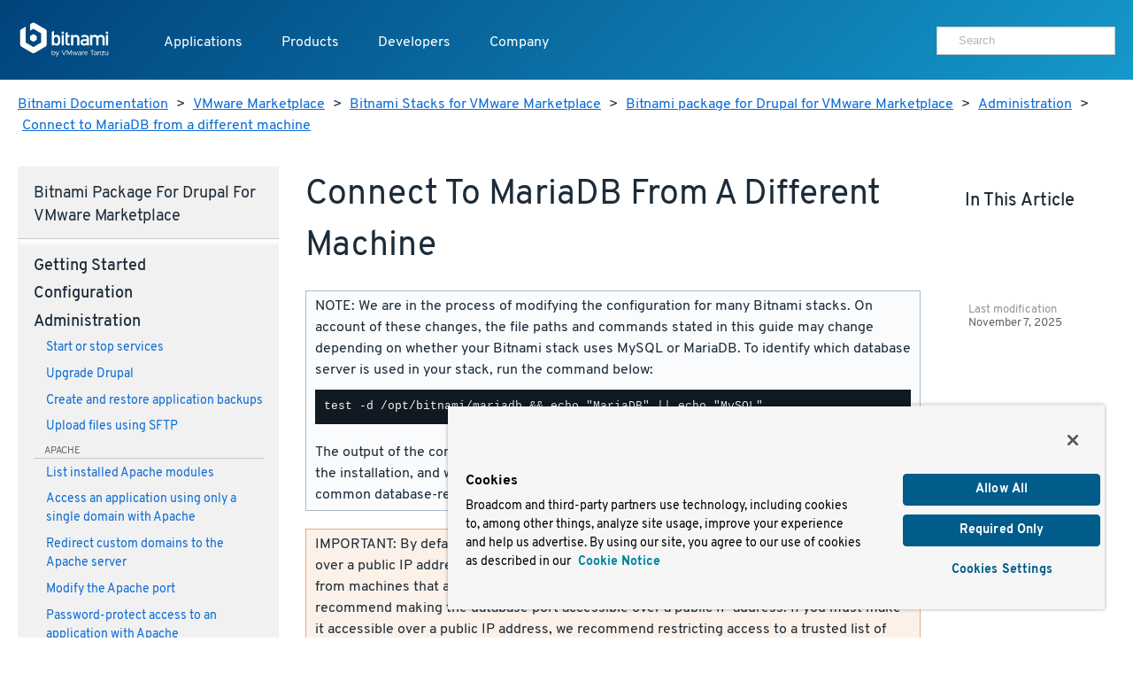

--- FILE ---
content_type: text/html
request_url: https://docs.bitnami.com/vmware-marketplace/apps/drupal/administration/connect-remotely-mariadb/
body_size: 7644
content:
<!doctype html>
<html>
  <head>
    <meta charset="utf-8">
    <meta name="viewport" content="width=device-width, initial-scale=1.0">
    <title>Connect to MariaDB from a different machine</title>

    <meta name="description" content="">

    <meta name="generator" content="Hugo 0.80.0" />
    <meta name="twitter:card" content="summary">
    
    <meta name="twitter:title" content="Connect to MariaDB from a different machine">
    <meta name="twitter:description" content="">

    <meta property="og:title" content="Connect to MariaDB from a different machine">
    <meta property="og:type" content="documentation">
    <meta property="og:description" content="">
    <meta property="article:published_time" content="2025-11-07" />
    <meta name="pagefind-application" content="drupal" data-pagefind-filter="application[content]" />
    <meta name="pagefind-platform" content="vmware-marketplace" data-pagefind-filter="platform[content]" />
    <meta name="pagefind-type" content="apps" data-pagefind-filter="type[content]" />

    
    <script async src="https://www.googletagmanager.com/gtag/js?id=G-9R2174SWXR"></script>
    <script type="text/plain" class="optanon-category-2">
      window.dataLayer = window.dataLayer || [];
      function gtag(){dataLayer.push(arguments);}
      gtag('js', new Date());
      gtag('config', 'G-9R2174SWXR', { 'page_path': location.pathname + location.search + location.hash });
    </script>


    <link href='//d1d5nb8vlsbujg.cloudfront.net/fonts/overpass.css' media="screen" rel="stylesheet">
    <link href='//d1d5nb8vlsbujg.cloudfront.net/hex/4.0.0/hex.min.css' media="screen" rel="stylesheet">

<link rel="stylesheet" href="https://docs.bitnami.com/css/bds.365273f7c86f90493bc21d2cad9382e6274b433ce6dca6328df235ce58c805e3.css" integrity="sha256-NlJz98hvkEk7wh0srZOC5idLQzzm3KYyjfI1zljIBeM=" media="screen">

    <script src='//d1d5nb8vlsbujg.cloudfront.net/hex/4.0.0/hex.min.js'></script>
    <script
      src="https://code.jquery.com/jquery-1.12.4.min.js"
      integrity="sha256-ZosEbRLbNQzLpnKIkEdrPv7lOy9C27hHQ+Xp8a4MxAQ="
      crossorigin="anonymous"></script>
    <script
      src="https://code.jquery.com/ui/1.12.1/jquery-ui.min.js"
      integrity="sha256-VazP97ZCwtekAsvgPBSUwPFKdrwD3unUfSGVYrahUqU="
      crossorigin="anonymous"></script>



<script src="https://docs.bitnami.com/js/bds.min.77632f3b280f95ea9890a26d2b1c8d82515fb09c410021eef06f177e0f2194f1.js"></script>


    <link href='https://docs.bitnami.com/images/img/favicon.png' rel='shortcut icon'>
    <link rel="alternate" type="application/rss+xml" title="Bitnami Documentation" href="https://docs.bitnami.com/index.xml"/>
  </head>

  <body class="vmware-marketplace apps">

    
    <div class="topnav container topnav-no-hero headbloc">
  <header class="header">
    <script src="https://cdn.cookielaw.org/scripttemplates/otSDKStub.js" type="text/javascript" charset="UTF-8" data-domain-script=018ee37f-861a-71d5-8408-7a1202512048></script>
    
    <script type="text/javascript">
      
      
      
      
      
      
      function OptanonWrapper() {
        
        var events = window.dataLayer.filter(function(element) {
          return element.event === "OneTrustGroupsUpdated" && element.OnetrustActiveGroups != null;
        });

        
        { window.dataLayer.push({ event: 'OneTrustGroupsUpdated' }); }

        if (events.length > 0) {
          var latestEvent = events[events.length - 1];
          var previousEvent = events.length === 1 ? latestEvent : events[events.length - 2];

          
          if (latestEvent.OnetrustActiveGroups != previousEvent.OnetrustActiveGroups) {
            location.reload();
          }
        }
      }
    </script>
    
    <div class="header__logo">
      <a href="https://docs.bitnami.com/"><img alt="Bitnami by VMware Tanzu logo" src="https://docs.bitnami.com/images/logo.svg"/></a>
    </div>
    <nav class="header__nav">
      <button aria-expanded="false" aria-haspopup="true" aria-label="Toggle menu" class="header__nav__hamburguer">
        <div></div>
        <div></div>
        <div></div>
      </button>
      <ul class="header__nav__menu" role="list" aria-label="Main navigation">
        <li>
          <a class="header__nav__menu__item" href="https://app-catalog.vmware.com/catalog">Applications</a>
        </li>
        <li>
          <a aria-expanded="false" aria-haspopup="true" class="header__nav__menu__item" href="#" tabindex="0">Products</a>
          <ul aria-label="Products" class="header__nav__submenu header__nav__products" role="menu" aria-expanded="false">
            <div class="header__nav__list">
              
                
  <li role="none">


  
    <a class="header__nav__list__item" role="menuitem" href="https://bitnami.com" target="_blank" rel="noopener noreferrer">
  
    
    <div class="header__nav__list__item__info">
      <h3>Bitnami Secure Images</h3>
      
        <p>Add secure software supply chain features and support for all application versions maintained by upstream projects</p>
      
    </div>
  </a>
</li>

              
                
  <li role="none">


  
    <a class="header__nav__list__item" role="menuitem" href="https://bitnami.com/support" target="_blank" rel="noopener noreferrer">
  
    
    <div class="header__nav__list__item__info">
      <h3>Support</h3>
      
        <p>If you are a customer and need help, we will get you to the right place</p>
      
    </div>
  </a>
</li>

              
            </div>
          </ul>
        </li>
        <li>
          <a aria-expanded="false" aria-haspopup="true" class="header__nav__menu__item" href="#" tabindex="0">Developers</a>
          <ul aria-label="Developers" class="header__nav__submenu header__nav__developers" role="menu" aria-expanded="false">
            <div class="header__nav__list">
              
                
  <li role="none">


  
    <a class="header__nav__list__item" role="menuitem" href="https://docs.bitnami.com">
  
    
    <div class="header__nav__list__item__info">
      <h3>Documentation</h3>
      
        <p>Dive into detailed documentation for all aspects of Bitnami</p>
      
    </div>
  </a>
</li>

              
                
  <li role="none">


  
    <a class="header__nav__list__item" role="menuitem" href="https://docs.bitnami.com/kubernetes/" target="_blank" rel="noopener noreferrer">
  
    
    <div class="header__nav__list__item__info">
      <h3>Kubernetes Tutorials</h3>
      
        <p>Move Your Containers to Production</p>
      
    </div>
  </a>
</li>

              
                
  <li role="none">


  
    <a class="header__nav__list__item" role="menuitem" href="https://kube.academy/" target="_blank" rel="noopener noreferrer">
  
    
    <div class="header__nav__list__item__info">
      <h3>Kubeacademy</h3>
      
        <p>Unlock your full potential with Kubernetes courses designed by experts</p>
      
    </div>
  </a>
</li>

              
                
  <li role="none" class='header-hide-mobile'>


  
    <a class="header__nav__list__item" role="menuitem" href="https://tanzu.academy/" target="_blank" rel="noopener noreferrer">
  
    
    <div class="header__nav__list__item__info">
      <h3>Tanzu Academy</h3>
      
        <p>Invest in your future and build your cloud native skills</p>
      
    </div>
  </a>
</li>

              
            </div>
            <div class="header__nav__developers__others">
              
                <li role="none">
  <a role="menuitem" class="header__nav__developers__other" href="https://github.com/bitnami/containers" target="_blank" rel="noopener noreferrer">
    <svg xmlns="http://www.w3.org/2000/svg" width="24" height="24" viewBox="0 0 24 24" fill="none" stroke="currentColor" stroke-width="2" stroke-linecap="round" stroke-linejoin="round" class="feather feather-grid"><rect x="3" y="3" width="18" height="18"></rect></svg>
    Containers
  </a>
</li>

              
                <li role="none">
  <a role="menuitem" class="header__nav__developers__other" href="https://github.com/bitnami/charts" target="_blank" rel="noopener noreferrer">
    <svg xmlns="http://www.w3.org/2000/svg" width="24" height="24" viewBox="0 0 24 24" fill="none" stroke="currentColor" stroke-width="2" stroke-linecap="round" stroke-linejoin="round" class="feather feather-disk"><circle cx="12" cy="12" r="10"></circle><circle cx="12" cy="12" r="3"></circle></svg>
    Helm Charts
  </a>
</li>

              
                <li role="none">
  <a role="menuitem" class="header__nav__developers__other" href="https://github.com/bitnami-labs/sealed-secrets" target="_blank" rel="noopener noreferrer">
    <svg xmlns="http://www.w3.org/2000/svg" width="24" height="24" viewBox="0 0 24 24" fill="none" stroke="currentColor" stroke-width="2" stroke-linecap="round" stroke-linejoin="round" class="feather feather-lock"><rect x="3" y="11" width="18" height="11" rx="2" ry="2"></rect><path d="M7 11V7a5 5 0 0 1 10 0v4"></path></svg>
    Sealed Secrets
  </a>
</li>

              
              <li role="none">
                <a role="menuitem" href="https://bitnami.com/kubernetes" class="header__nav__developers__all" target="_blank" rel="noopener noreferrer">See all projects</a>
              </li>
            </div>
          </ul>
        </li>
        <li>
          <a aria-expanded="false" aria-haspopup="true" class="header__nav__menu__item" href="#" tabindex="0">Company</a>
          <ul aria-label="Company" class="header__nav__submenu header__nav__company" role="menu" aria-expanded="false">
            <div class="header__nav__company__links">
              <div class="header__nav__list">
                
                  
  <li role="none">


  
    <a class="header__nav__list__item" role="menuitem" href="https://tanzu.vmware.com/content/tanzu-application-catalog-resources" target="_blank" rel="noopener noreferrer">
  
    
    <div class="header__nav__list__item__info">
      <h3>Resources</h3>
      
    </div>
  </a>
</li>

                
                  
  <li role="none">


  
    <a class="header__nav__list__item" role="menuitem" href="https://community.broadcom.com/communities/community-home/recent-community-blogs?communitykey=56a49fa1-c592-460c-aa05-019446f8102f" target="_blank" rel="noopener noreferrer">
  
    
    <div class="header__nav__list__item__info">
      <h3>Blog</h3>
      
    </div>
  </a>
</li>

                
              </div>
              <div class="header__nav__list">
                
                  
  <li role="none">


  
    <a class="header__nav__list__item" role="menuitem" href="https://www.broadcom.com/company/careers" target="_blank" rel="noopener noreferrer">
  
    
    <div class="header__nav__list__item__info">
      <h3>Careers</h3>
      
    </div>
  </a>
</li>

                
                  
  <li role="none">


  
    <a class="header__nav__list__item" role="menuitem" href="https://news.broadcom.com/" target="_blank" rel="noopener noreferrer">
  
    
    <div class="header__nav__list__item__info">
      <h3>Broadcom Newsroom</h3>
      
    </div>
  </a>
</li>

                
              </div>
            </div>
          </ul>
        </li>
        <div class='tocify header__nav__menu__toc'></div>
      </ul>

      
      <div class="header__nav__user">
        <div class="search margin-t-small">
          <div class="input-group type-small">
            <div class="search__input">
	      <form method="get" action="https://docs.bitnami.com/search/">
		 <input type="hidden" name="in" value="vmware-marketplace" />
	         <input type="search" name="q" autocomplete="on" placeholder="Search" />
              </form>
            </div>
          </div>
        </div>
      </div>
      

    </nav>
  </header>
</div>

<main>
  
  <section>
    <div class="container">
    <nav class="breadcrumb margin-t-big">
  
  
    
  
    
  
    
  
    
  
    
  
  
  <a href="https://docs.bitnami.com/">Bitnami Documentation</a> &gt;
  

  
  
  <a href="https://docs.bitnami.com/vmware-marketplace/">VMware Marketplace</a> &gt;
  

  
  
  <a href="https://docs.bitnami.com/vmware-marketplace/apps/">Bitnami Stacks for VMware Marketplace</a> &gt;
  

  
  
  <a href="https://docs.bitnami.com/vmware-marketplace/apps/drupal/">Bitnami package for Drupal for VMware Marketplace</a> &gt;
  

  
  
  <a href="https://docs.bitnami.com/vmware-marketplace/apps/drupal/administration/">Administration</a> &gt;
  

  
  
  <a href="https://docs.bitnami.com/vmware-marketplace/apps/drupal/administration/connect-remotely-mariadb/">Connect to MariaDB from a different machine</a>
  

</nav>



    </div>
  </section>
  

  <div class="container">
    <div class="row collapse-on-phone collapse-on-phone-landscape">

      
        <div class="col-3">
  




<div class="category__Navigation menu-foldable padding-big margin-t-bigger margin-b-enormous">
  <nav>
    <h4 class="margin-t-reset margin-b-normal category__navtitle">Bitnami package for Drupal for VMware Marketplace</h4>
    
      
      <h4 class="margin-t-small category__title page">
        Getting started
      </h4>
      <ul class="margin-reset remove-style padding-l-reset">
        
          
            
              <li class="margin-b-normal">
                <a href="https://docs.bitnami.com/vmware-marketplace/apps/drupal/get-started/first-steps/">Obtain application and server credentials</a>
                

              </li>
            
          
            
          
            
          
            
              <li class="margin-b-normal">
                <a href="https://docs.bitnami.com/vmware-marketplace/apps/drupal/get-started/understand-default-ports/">Understand the default port configuration</a>
                

              </li>
            
          
            
          
            
          
            
          
            
          
            
          
            
          
            
          
          
            
            
            
              
            
              
            
              
            
              
            
              
            
              
                
              
            
              
            
              
            
              
            
              
            
              
            
            
            
              <div class="component margin-t-small">apache</div>
              
                <li class="margin-b-normal">
                  <a href="https://docs.bitnami.com/vmware-marketplace/apps/drupal/get-started/understand-config/">Understand the default Apache configuration</a>
                  

                </li>
              
            
          
            
            
            
              
            
              
            
              
            
              
            
              
            
              
            
              
            
              
            
              
            
              
            
              
            
            
            
          
            
            
            
              
            
              
            
              
            
              
            
              
            
              
            
              
            
              
            
              
            
              
            
              
            
            
            
          
            
            
            
              
            
              
            
              
            
              
            
              
            
              
            
              
            
              
            
              
            
              
            
              
            
            
            
          
            
            
            
              
            
              
            
              
            
              
            
              
            
              
            
              
            
              
            
              
            
              
            
              
            
            
            
          
            
            
            
              
            
              
                
              
            
              
            
              
            
              
            
              
            
              
                
              
            
              
            
              
                
              
            
              
            
              
            
            
            
              <div class="component margin-t-small">mariadb</div>
              
                <li class="margin-b-normal">
                  <a href="https://docs.bitnami.com/vmware-marketplace/apps/drupal/get-started/understand-default-config-mariadb/">Understand the default MariaDB configuration</a>
                  

                </li>
              
                <li class="margin-b-normal">
                  <a href="https://docs.bitnami.com/vmware-marketplace/apps/drupal/get-started/find-credentials-link-mariadb/">Obtain MariaDB credentials</a>
                  

                </li>
              
                <li class="margin-b-normal">
                  <a href="https://docs.bitnami.com/vmware-marketplace/apps/drupal/get-started/connect-mariadb/">Connect to MariaDB</a>
                  

                </li>
              
            
          
            
            
            
              
            
              
            
              
                
              
            
              
            
              
            
              
            
              
            
              
                
              
            
              
            
              
                
              
            
              
            
            
            
              <div class="component margin-t-small">mysql</div>
              
                <li class="margin-b-normal">
                  <a href="https://docs.bitnami.com/vmware-marketplace/apps/drupal/get-started/understand-default-config-mysql/">Understand the default MySQL configuration</a>
                  

                </li>
              
                <li class="margin-b-normal">
                  <a href="https://docs.bitnami.com/vmware-marketplace/apps/drupal/get-started/find-credentials-link-mysql/">Obtain MySQL credentials</a>
                  

                </li>
              
                <li class="margin-b-normal">
                  <a href="https://docs.bitnami.com/vmware-marketplace/apps/drupal/get-started/connect-mysql/">Connect to MySQL</a>
                  

                </li>
              
            
          
            
            
            
              
            
              
            
              
            
              
            
              
            
              
            
              
            
              
            
              
            
              
            
              
                
              
            
            
            
              <div class="component margin-t-small">php</div>
              
                <li class="margin-b-normal">
                  <a href="https://docs.bitnami.com/vmware-marketplace/apps/drupal/get-started/understand-default-config-php/">Understand the default PHP configuration</a>
                  

                </li>
              
            
          
            
            
            
              
            
              
            
              
            
              
            
              
                
              
            
              
            
              
            
              
            
              
            
              
            
              
            
            
            
              <div class="component margin-t-small">phpmyadmin</div>
              
                <li class="margin-b-normal">
                  <a href="https://docs.bitnami.com/vmware-marketplace/apps/drupal/get-started/access-phpmyadmin/">Connect to phpMyAdmin</a>
                  

                </li>
              
            
          
            
            
            
              
            
              
            
              
            
              
            
              
            
              
            
              
            
              
            
              
            
              
            
              
            
            
            
          
        
      </ul>
    
      
      <h4 class="margin-t-small category__title page">
        Configuration
      </h4>
      <ul class="margin-reset remove-style padding-l-reset">
        
          
            
              <li class="margin-b-normal">
                <a href="https://docs.bitnami.com/vmware-marketplace/apps/drupal/configuration/change-language/">Modify the interface language</a>
                

              </li>
            
          
            
              <li class="margin-b-normal">
                <a href="https://docs.bitnami.com/vmware-marketplace/apps/drupal/configuration/install-plugins/">Install plugins</a>
                

              </li>
            
          
            
          
            
          
            
              <li class="margin-b-normal">
                <a href="https://docs.bitnami.com/vmware-marketplace/apps/drupal/configuration/install-plugins-auth0/">Install and configure Auth0</a>
                

              </li>
            
          
            
              <li class="margin-b-normal">
                <a href="https://docs.bitnami.com/vmware-marketplace/apps/drupal/configuration/configure-smtp/">Configure SMTP for outbound emails</a>
                

              </li>
            
          
            
          
            
          
            
          
            
          
            
          
            
          
            
          
          
            
            
            
              
            
              
            
              
            
              
            
              
            
              
            
              
            
              
            
              
                
              
            
              
            
              
            
              
            
              
            
            
            
              <div class="component margin-t-small">apache</div>
              
                <li class="margin-b-normal">
                  <a href="https://docs.bitnami.com/vmware-marketplace/apps/drupal/configuration/enable-modules/">Enable different Apache modules</a>
                  

                </li>
              
            
          
            
            
            
              
            
              
            
              
            
              
            
              
            
              
            
              
            
              
            
              
            
              
            
              
            
              
            
              
            
            
            
          
            
            
            
              
            
              
            
              
            
              
            
              
            
              
            
              
            
              
            
              
            
              
            
              
            
              
            
              
            
            
            
          
            
            
            
              
            
              
            
              
            
              
            
              
            
              
            
              
            
              
            
              
            
              
            
              
            
              
            
              
            
            
            
          
            
            
            
              
            
              
            
              
            
              
            
              
            
              
            
              
            
              
            
              
            
              
            
              
            
              
            
              
            
            
            
          
            
            
            
              
            
              
            
              
                
              
            
              
            
              
            
              
            
              
            
              
            
              
            
              
            
              
            
              
            
              
            
            
            
              <div class="component margin-t-small">mariadb</div>
              
                <li class="margin-b-normal">
                  <a href="https://docs.bitnami.com/vmware-marketplace/apps/drupal/configuration/create-database-mariadb/">Create a new MariaDB database and user</a>
                  

                </li>
              
            
          
            
            
            
              
            
              
            
              
            
              
                
              
            
              
            
              
            
              
            
              
            
              
            
              
            
              
            
              
                
              
            
              
            
            
            
              <div class="component margin-t-small">mysql</div>
              
                <li class="margin-b-normal">
                  <a href="https://docs.bitnami.com/vmware-marketplace/apps/drupal/configuration/create-database-mysql/">Create a new MySQL database and user</a>
                  

                </li>
              
                <li class="margin-b-normal">
                  <a href="https://docs.bitnami.com/vmware-marketplace/apps/drupal/configuration/configure-workbench/">Configure MySQL Workbench</a>
                  

                </li>
              
            
          
            
            
            
              
            
              
            
              
            
              
            
              
            
              
            
              
            
              
                
              
            
              
            
              
                
              
            
              
                
              
            
              
            
              
                
              
            
            
            
              <div class="component margin-t-small">php</div>
              
                <li class="margin-b-normal">
                  <a href="https://docs.bitnami.com/vmware-marketplace/apps/drupal/configuration/configure-timezone/">Modify the default PHP timezone</a>
                  

                </li>
              
                <li class="margin-b-normal">
                  <a href="https://docs.bitnami.com/vmware-marketplace/apps/drupal/configuration/install-modules-php/">Install different PHP modules</a>
                  

                </li>
              
                <li class="margin-b-normal">
                  <a href="https://docs.bitnami.com/vmware-marketplace/apps/drupal/configuration/configure-phpfpm-options/">Configure PHP-FPM options</a>
                  

                </li>
              
                <li class="margin-b-normal">
                  <a href="https://docs.bitnami.com/vmware-marketplace/apps/drupal/configuration/configure-phpfpm-processes/">Configure PHP-FPM processes</a>
                  

                </li>
              
            
          
            
            
            
              
            
              
            
              
            
              
            
              
            
              
            
              
                
              
            
              
            
              
            
              
            
              
            
              
            
              
            
            
            
              <div class="component margin-t-small">phpmyadmin</div>
              
                <li class="margin-b-normal">
                  <a href="https://docs.bitnami.com/vmware-marketplace/apps/drupal/configuration/enable-basic-auth/">Secure phpMyAdmin</a>
                  

                </li>
              
            
          
            
            
            
              
            
              
            
              
            
              
            
              
            
              
            
              
            
              
            
              
            
              
            
              
            
              
            
              
            
            
            
          
        
      </ul>
    
      
      <h4 class="margin-t-small category__title page">
        Administration
      </h4>
      <ul class="margin-reset remove-style padding-l-reset focus">
        
          
            
              <li class="margin-b-normal">
                <a href="https://docs.bitnami.com/vmware-marketplace/apps/drupal/administration/control-services/">Start or stop services</a>
                

              </li>
            
          
            
          
            
          
            
          
            
          
            
          
            
          
            
          
            
          
            
          
            
          
            
          
            
          
            
          
            
              <li class="margin-b-normal">
                <a href="https://docs.bitnami.com/vmware-marketplace/apps/drupal/administration/upgrade/">Upgrade Drupal</a>
                

              </li>
            
          
            
              <li class="margin-b-normal">
                <a href="https://docs.bitnami.com/vmware-marketplace/apps/drupal/administration/backup-restore/">Create and restore application backups</a>
                

              </li>
            
          
            
          
            
          
            
          
            
          
            
          
            
          
            
          
            
          
            
          
            
          
            
          
            
          
            
          
            
              <li class="margin-b-normal">
                <a href="https://docs.bitnami.com/vmware-marketplace/apps/drupal/administration/upload-files/">Upload files using SFTP</a>
                

              </li>
            
          
            
          
            
          
            
          
            
          
            
          
            
          
            
          
            
          
            
          
          
            
            
            
              
            
              
            
              
            
              
            
              
            
              
            
              
            
              
            
              
            
              
                
              
            
              
                
              
            
              
                
              
            
              
            
              
            
              
            
              
            
              
            
              
            
              
            
              
                
              
            
              
                
              
            
              
            
              
                
              
            
              
                
              
            
              
                
              
            
              
                
              
            
              
                
              
            
              
                
              
            
              
            
              
            
              
            
              
                
              
            
              
            
              
            
              
            
              
            
              
            
              
            
              
            
            
            
              <div class="component margin-t-small">apache</div>
              
                <li class="margin-b-normal">
                  <a href="https://docs.bitnami.com/vmware-marketplace/apps/drupal/administration/check-installed-modules/">List installed Apache modules</a>
                  

                </li>
              
                <li class="margin-b-normal">
                  <a href="https://docs.bitnami.com/vmware-marketplace/apps/drupal/administration/use-single-domain/">Access an application using only a single domain with Apache</a>
                  

                </li>
              
                <li class="margin-b-normal">
                  <a href="https://docs.bitnami.com/vmware-marketplace/apps/drupal/administration/redirect-custom-domains/">Redirect custom domains to the Apache server</a>
                  

                </li>
              
                <li class="margin-b-normal">
                  <a href="https://docs.bitnami.com/vmware-marketplace/apps/drupal/administration/configure-port/">Modify the Apache port</a>
                  

                </li>
              
                <li class="margin-b-normal">
                  <a href="https://docs.bitnami.com/vmware-marketplace/apps/drupal/administration/use-htpasswd/">Password-protect access to an application with Apache</a>
                  

                </li>
              
                <li class="margin-b-normal">
                  <a href="https://docs.bitnami.com/vmware-marketplace/apps/drupal/administration/publish-pages/">Publish web pages</a>
                  

                </li>
              
                <li class="margin-b-normal">
                  <a href="https://docs.bitnami.com/vmware-marketplace/apps/drupal/administration/create-ssl-certificate-apache/">Create an SSL certificate for Apache</a>
                  

                </li>
              
                <li class="margin-b-normal">
                  <a href="https://docs.bitnami.com/vmware-marketplace/apps/drupal/administration/enable-https-ssl-apache/">Enable HTTPS support with Apache</a>
                  

                </li>
              
                <li class="margin-b-normal">
                  <a href="https://docs.bitnami.com/vmware-marketplace/apps/drupal/administration/enable-http2-apache/">Enable HTTP/2 support with Apache</a>
                  

                </li>
              
                <li class="margin-b-normal">
                  <a href="https://docs.bitnami.com/vmware-marketplace/apps/drupal/administration/force-https-apache/">Force HTTPS redirection with Apache</a>
                  

                </li>
              
                <li class="margin-b-normal">
                  <a href="https://docs.bitnami.com/vmware-marketplace/apps/drupal/administration/check-ssl-certificate/">Troubleshoot SSL certificates and keys</a>
                  

                </li>
              
                <li class="margin-b-normal">
                  <a href="https://docs.bitnami.com/vmware-marketplace/apps/drupal/administration/use-htaccess/">Understand default .htaccess file configuration</a>
                  

                </li>
              
            
          
            
            
            
              
            
              
            
              
            
              
            
              
            
              
            
              
            
              
            
              
            
              
            
              
            
              
            
              
            
              
            
              
            
              
            
              
            
              
            
              
            
              
            
              
            
              
            
              
            
              
            
              
            
              
            
              
            
              
            
              
            
              
            
              
            
              
            
              
            
              
            
              
            
              
            
              
            
              
            
              
            
            
            
          
            
            
            
              
            
              
            
              
            
              
            
              
            
              
            
              
            
              
            
              
            
              
            
              
            
              
            
              
            
              
            
              
            
              
            
              
            
              
            
              
            
              
            
              
            
              
            
              
            
              
            
              
            
              
            
              
            
              
            
              
            
              
            
              
            
              
            
              
            
              
            
              
            
              
            
              
            
              
            
              
            
            
            
          
            
            
            
              
            
              
            
              
            
              
            
              
            
              
            
              
            
              
            
              
            
              
            
              
            
              
            
              
            
              
            
              
            
              
            
              
            
              
            
              
            
              
            
              
            
              
            
              
            
              
            
              
            
              
            
              
            
              
            
              
            
              
            
              
            
              
            
              
            
              
            
              
            
              
            
              
            
              
            
              
            
            
            
          
            
            
            
              
            
              
            
              
            
              
            
              
            
              
            
              
            
              
            
              
            
              
            
              
            
              
            
              
            
              
            
              
            
              
            
              
            
              
            
              
            
              
            
              
            
              
            
              
            
              
            
              
            
              
            
              
            
              
            
              
            
              
            
              
            
              
            
              
            
              
            
              
            
              
            
              
            
              
            
              
            
            
            
          
            
            
            
              
            
              
                
              
            
              
            
              
                
              
            
              
            
              
                
              
            
              
            
              
                
              
            
              
            
              
            
              
            
              
            
              
                
              
            
              
            
              
            
              
            
              
                
              
            
              
                
              
            
              
            
              
            
              
            
              
            
              
            
              
            
              
            
              
            
              
            
              
            
              
            
              
            
              
            
              
            
              
            
              
            
              
            
              
            
              
            
              
            
              
            
            
            
              <div class="component margin-t-small">mariadb</div>
              
                <li class="margin-b-normal">
                  <a href="https://docs.bitnami.com/vmware-marketplace/apps/drupal/administration/recover-database-mariadb/">Recover a MariaDB database</a>
                  

                </li>
              
                <li class="margin-b-normal focus">
                  <a href="https://docs.bitnami.com/vmware-marketplace/apps/drupal/administration/connect-remotely-mariadb/">Connect to MariaDB from a different machine</a>
                  

                </li>
              
                <li class="margin-b-normal">
                  <a href="https://docs.bitnami.com/vmware-marketplace/apps/drupal/administration/change-reset-password-mariadb/">Modify the default MariaDB administrator password</a>
                  

                </li>
              
                <li class="margin-b-normal">
                  <a href="https://docs.bitnami.com/vmware-marketplace/apps/drupal/administration/change-data-directory-mariadb/">Modify the MariaDB data directory</a>
                  

                </li>
              
                <li class="margin-b-normal">
                  <a href="https://docs.bitnami.com/vmware-marketplace/apps/drupal/administration/secure-server-mariadb/">Secure MariaDB</a>
                  

                </li>
              
                <li class="margin-b-normal">
                  <a href="https://docs.bitnami.com/vmware-marketplace/apps/drupal/administration/backup-restore-mysql-mariadb/">Create and restore MySQL/MariaDB backups</a>
                  

                </li>
              
                <li class="margin-b-normal">
                  <a href="https://docs.bitnami.com/vmware-marketplace/apps/drupal/administration/encrypt-tables-mariadb/">Encrypt a MariaDB database table</a>
                  

                </li>
              
            
          
            
            
            
              
            
              
            
              
                
              
            
              
            
              
                
              
            
              
            
              
                
              
            
              
            
              
                
              
            
              
            
              
            
              
            
              
            
              
                
              
            
              
            
              
            
              
                
              
            
              
            
              
                
              
            
              
            
              
            
              
            
              
            
              
            
              
            
              
            
              
            
              
            
              
            
              
            
              
            
              
            
              
            
              
            
              
            
              
            
              
            
              
            
              
            
            
            
              <div class="component margin-t-small">mysql</div>
              
                <li class="margin-b-normal">
                  <a href="https://docs.bitnami.com/vmware-marketplace/apps/drupal/administration/recover-database-mysql/">Recover a MySQL database</a>
                  

                </li>
              
                <li class="margin-b-normal">
                  <a href="https://docs.bitnami.com/vmware-marketplace/apps/drupal/administration/connect-remotely-mysql/">Connect to MySQL from a different machine</a>
                  

                </li>
              
                <li class="margin-b-normal">
                  <a href="https://docs.bitnami.com/vmware-marketplace/apps/drupal/administration/change-reset-password-mysql/">Modify the MySQL administrator password</a>
                  

                </li>
              
                <li class="margin-b-normal">
                  <a href="https://docs.bitnami.com/vmware-marketplace/apps/drupal/administration/change-data-directory-mysql/">Modify the MySQL data directory</a>
                  

                </li>
              
                <li class="margin-b-normal">
                  <a href="https://docs.bitnami.com/vmware-marketplace/apps/drupal/administration/secure-server-mysql/">Secure MySQL</a>
                  

                </li>
              
                <li class="margin-b-normal">
                  <a href="https://docs.bitnami.com/vmware-marketplace/apps/drupal/administration/backup-restore-mysql-mariadb/">Create and restore MySQL/MariaDB backups</a>
                  

                </li>
              
                <li class="margin-b-normal">
                  <a href="https://docs.bitnami.com/vmware-marketplace/apps/drupal/administration/encrypt-tables-mysql/">Encrypt a MySQL database table</a>
                  

                </li>
              
            
          
            
            
            
              
            
              
            
              
            
              
            
              
            
              
            
              
            
              
            
              
            
              
            
              
            
              
            
              
            
              
            
              
            
              
            
              
            
              
            
              
            
              
            
              
            
              
            
              
            
              
            
              
            
              
            
              
            
              
            
              
            
              
            
              
            
              
            
              
                
              
            
              
                
              
            
              
                
              
            
              
                
              
            
              
            
              
                
              
            
              
                
              
            
            
            
              <div class="component margin-t-small">php</div>
              
                <li class="margin-b-normal">
                  <a href="https://docs.bitnami.com/vmware-marketplace/apps/drupal/administration/phpinfo/">Check PHP configuration</a>
                  

                </li>
              
                <li class="margin-b-normal">
                  <a href="https://docs.bitnami.com/vmware-marketplace/apps/drupal/administration/create-custom-application-php/">Create a custom PHP application</a>
                  

                </li>
              
                <li class="margin-b-normal">
                  <a href="https://docs.bitnami.com/vmware-marketplace/apps/drupal/administration/deploy-php-application/">Deploy a PHP application</a>
                  

                </li>
              
                <li class="margin-b-normal">
                  <a href="https://docs.bitnami.com/vmware-marketplace/apps/drupal/administration/increase-upload-limit-php/">Modify the PHP file upload limit</a>
                  

                </li>
              
                <li class="margin-b-normal">
                  <a href="https://docs.bitnami.com/vmware-marketplace/apps/drupal/administration/disable-phpfpm/">Disable PHP-FPM</a>
                  

                </li>
              
                <li class="margin-b-normal">
                  <a href="https://docs.bitnami.com/vmware-marketplace/apps/drupal/administration/enable-phpfpm/">Enable PHP-FPM</a>
                  

                </li>
              
            
          
            
            
            
              
            
              
            
              
            
              
            
              
            
              
            
              
            
              
            
              
            
              
            
              
            
              
            
              
            
              
            
              
            
              
            
              
            
              
            
              
            
              
            
              
            
              
                
              
            
              
            
              
            
              
            
              
            
              
            
              
            
              
                
              
            
              
            
              
                
              
            
              
            
              
            
              
            
              
            
              
            
              
            
              
            
              
            
            
            
              <div class="component margin-t-small">phpmyadmin</div>
              
                <li class="margin-b-normal">
                  <a href="https://docs.bitnami.com/vmware-marketplace/apps/drupal/administration/export-database/">Export a database with phpMyAdmin</a>
                  

                </li>
              
                <li class="margin-b-normal">
                  <a href="https://docs.bitnami.com/vmware-marketplace/apps/drupal/administration/increase-upload-limit-phpmyadmin/">Modify the phpMyAdmin file upload limit</a>
                  

                </li>
              
                <li class="margin-b-normal">
                  <a href="https://docs.bitnami.com/vmware-marketplace/apps/drupal/administration/modify-execution-time/">Modify the phpMyAdmin script execution time</a>
                  

                </li>
              
            
          
            
            
            
              
            
              
            
              
            
              
            
              
            
              
            
              
            
              
            
              
            
              
            
              
            
              
            
              
            
              
            
              
            
              
            
              
            
              
            
              
            
              
            
              
            
              
            
              
            
              
            
              
            
              
            
              
            
              
            
              
            
              
            
              
            
              
            
              
            
              
            
              
            
              
            
              
            
              
            
              
            
            
            
          
        
      </ul>
    
      
      <h4 class="margin-t-small category__title page">
        Troubleshooting
      </h4>
      <ul class="margin-reset remove-style padding-l-reset">
        
          
            
          
            
          
            
          
            
          
            
          
            
          
            
          
            
              <li class="margin-b-normal">
                <a href="https://docs.bitnami.com/vmware-marketplace/apps/drupal/troubleshooting/use-caching/">Activate the Drupal cache</a>
                

              </li>
            
          
            
          
            
          
            
          
          
            
            
            
              
            
              
            
              
            
              
            
              
            
              
                
              
            
              
                
              
            
              
            
              
            
              
            
              
            
            
            
              <div class="component margin-t-small">apache</div>
              
                <li class="margin-b-normal">
                  <a href="https://docs.bitnami.com/vmware-marketplace/apps/drupal/troubleshooting/debug-errors-apache/">Debug Apache errors</a>
                  

                </li>
              
                <li class="margin-b-normal">
                  <a href="https://docs.bitnami.com/vmware-marketplace/apps/drupal/troubleshooting/deny-connections-bots-apache/">Deny connections from bots/attackers using Apache</a>
                  

                </li>
              
            
          
            
            
            
              
            
              
            
              
            
              
            
              
            
              
            
              
            
              
            
              
            
              
            
              
            
            
            
          
            
            
            
              
            
              
            
              
            
              
            
              
            
              
            
              
            
              
            
              
            
              
            
              
            
            
            
          
            
            
            
              
            
              
            
              
            
              
            
              
            
              
            
              
            
              
            
              
            
              
            
              
            
            
            
          
            
            
            
              
            
              
            
              
            
              
            
              
            
              
            
              
            
              
            
              
            
              
            
              
            
            
            
          
            
            
            
              
            
              
            
              
                
              
            
              
            
              
            
              
            
              
            
              
            
              
            
              
            
              
            
            
            
              <div class="component margin-t-small">mariadb</div>
              
                <li class="margin-b-normal">
                  <a href="https://docs.bitnami.com/vmware-marketplace/apps/drupal/troubleshooting/debug-errors-mariadb/">Check the MariaDB log files</a>
                  

                </li>
              
            
          
            
            
            
              
            
              
            
              
            
              
                
              
            
              
                
              
            
              
            
              
            
              
            
              
                
              
            
              
            
              
            
            
            
              <div class="component margin-t-small">mysql</div>
              
                <li class="margin-b-normal">
                  <a href="https://docs.bitnami.com/vmware-marketplace/apps/drupal/troubleshooting/debug-errors-mysql/">Check the MySQL log file</a>
                  

                </li>
              
                <li class="margin-b-normal">
                  <a href="https://docs.bitnami.com/vmware-marketplace/apps/drupal/troubleshooting/disable-binary-logging-mysql/">Disable binary logging in MySQL</a>
                  

                </li>
              
                <li class="margin-b-normal">
                  <a href="https://docs.bitnami.com/vmware-marketplace/apps/drupal/troubleshooting/install-mysqltuner/">Install and run mysqltuner</a>
                  

                </li>
              
            
          
            
            
            
              
                
              
            
              
            
              
            
              
            
              
            
              
            
              
            
              
            
              
            
              
                
              
            
              
                
              
            
            
            
              <div class="component margin-t-small">php</div>
              
                <li class="margin-b-normal">
                  <a href="https://docs.bitnami.com/vmware-marketplace/apps/drupal/troubleshooting/debug-errors-php-fpm/">Debug PHP-FPM errors</a>
                  

                </li>
              
                <li class="margin-b-normal">
                  <a href="https://docs.bitnami.com/vmware-marketplace/apps/drupal/troubleshooting/modify-execution-time/">Modify PHP script execution time</a>
                  

                </li>
              
                <li class="margin-b-normal">
                  <a href="https://docs.bitnami.com/vmware-marketplace/apps/drupal/troubleshooting/send-mail/">Send email with PHP using an external SMTP account</a>
                  

                </li>
              
            
          
            
            
            
              
            
              
                
              
            
              
            
              
            
              
            
              
            
              
            
              
            
              
            
              
            
              
            
            
            
              <div class="component margin-t-small">phpmyadmin</div>
              
                <li class="margin-b-normal">
                  <a href="https://docs.bitnami.com/vmware-marketplace/apps/drupal/troubleshooting/debug-errors-phpmyadmin/">Debug phpMyAdmin errors</a>
                  

                </li>
              
            
          
            
            
            
              
            
              
            
              
            
              
            
              
            
              
            
              
            
              
            
              
            
              
            
              
            
            
            
          
        
      </ul>
    
    
    
    
    
    
    
    
    
    
    
    <h4 class="margin-t-small category__title related">
        <a href="https://docs.bitnami.com/vmware-marketplace/apps/drupal/related-how-tos/">Related guides for Drupal</a>
    </h4>
    
    
    </nav>
</div>

</div>

<div class="col-7">
  <article class="margin-t-bigger margin-b-enormous padding-h-normal">
    <h1>
      Connect to MariaDB from a different machine
    </h1>
    <section class="category__Content connect-remotely-mariadb">
      



      <blockquote>
<p>NOTE: We are in the process of modifying the configuration for many Bitnami stacks. On account of these changes, the file paths and commands stated in this guide may change depending on whether your Bitnami stack uses MySQL or MariaDB. To identify which database server is used in your stack, run the command below:</p>
<pre><code> $ test -d /opt/bitnami/mariadb &amp;&amp; echo &quot;MariaDB&quot; || echo &quot;MySQL&quot;
</code></pre>
<p>The output of the command indicates which database server (MySQL or MariaDB) is used by the installation, and will allow you to identify which guides to follow in our documentation for common database-related operations.</p>
</blockquote>
<blockquote>
<p>IMPORTANT: By default, the database port for the nodes in this solution cannot be accessed over a public IP address. As a result, you will only be able to connect to your database nodes from machines that are running in the same network. For security reasons, we do not recommend making the database port accessible over a public IP address. If you must make it accessible over a public IP address, we recommend restricting access to a trusted list of source IP addresses using firewall rules. For development purposes, you can also use a VPN or SSH tunnel. Refer to the FAQ for information on <a href="https://docs.bitnami.com/vmware-marketplace/faq/get-started/access-ssh-tunnel/">accessing restricted ports using an SSH tunnel</a> or <a href="https://docs.bitnami.com/vmware-marketplace/faq/administration/use-firewall/">opening ports in the server firewall</a>.</p>
</blockquote>
<p>Once you have an active SSH tunnel or you have opened the port for remote access, you can connect to the database server using a command like the one below.</p>
<blockquote>
<p>Remember to replace SOURCE-PORT with the source port number specified in the SSH tunnel configuration or 3306 if you opened the port for remote access.</p>
</blockquote>
<pre><code>$ mariadb -h 127.0.0.1 -P SOURCE-PORT -u root -p
</code></pre>
<p>You will be prompted to enter the <em>root</em> user password. This is the same as the application password.</p>

    </section>
  </article>
</div>

<div class="col-2">
  <aside class="documentable__sidebar padding-big margin-t-bigger">
    <h4 class="margin-t-reset">In this article</h4>
    <div class="tocify documentable__sidebar__toc"></div>
  </aside>

  
  <section class="documentable__lastmod padding-big padding-l-bigger margin-v-enormous">
    Last modification
    <span class="date">November 7, 2025</span>
  </section>
  

</div>

      

    </div>
  </div>
</main>


    <footer class='footer bg-dark type-color-reverse-anchor-reset'>
  <div class='container padding-v-bigger'>
    <div class='row collapse-b-desktop'>
      <div class='col-3 footer__copyright'>
        <h4 class="inverse">
          <img src="https://docs.bitnami.com/images/logo.svg" alt="Bitnami by VMware Tanzu Logo" class=logo />
        </h4>
        <a href="https://twitter.com/Bitnami" class="socialIcon margin-r-small"><svg role=img aria-label="See Bitnami's Twitter profile" viewBox="0 0 54 54" xmlns="http://www.w3.org/2000/svg">
          <title id="twitter_title">See Bitnami's Twitter profile.</title>
          <desc id="twitter_desc">Twitter icon</desc>
          <circle fill=currentColor cx=27 cy=27 r=27 />
          <path d="M14 35.618A15.166 15.166 0 0 0 22.177 38c9.904 0 15.498-8.313 15.162-15.77A10.761 10.761 0 0 0 40 19.485c-.957.422-1.985.707-3.063.834a5.314 5.314 0 0 0 2.344-2.932 10.729 10.729 0 0 1-3.386 1.287A5.344 5.344 0 0 0 32 17c-3.442 0-5.973 3.193-5.195 6.51a15.17 15.17 0 0 1-10.994-5.54 5.288 5.288 0 0 0 1.65 7.078 5.33 5.33 0 0 1-2.417-.663c-.057 2.456 1.714 4.753 4.279 5.265-.751.204-1.573.25-2.408.09a5.33 5.33 0 0 0 4.982 3.683A10.767 10.767 0 0 1 14 35.618" fill=currentColor />
        </svg>
        </a><a href="https://github.com/bitnami" class="socialIcon margin-r-small"><svg role=img aria-label="See Bitnami's Github profile" viewBox="0 0 54 54" xmlns="http://www.w3.org/2000/svg">
          <title id="github_title">See Bitnami's Github profile.</title>
          <desc id="github_desc">Github icon</desc>
          <circle fill=currentColor cx=27 cy=27 r=27 />
          <path d="M27.5 14C20.044 14 14 19.968 14 27.33c0 5.888 3.868 10.885 9.233 12.647.675.122.921-.289.921-.642 0-.317-.011-1.155-.018-2.268-3.755.806-4.547-1.786-4.547-1.786-.614-1.54-1.5-1.95-1.5-1.95-1.225-.827.094-.81.094-.81 1.355.094 2.067 1.373 2.067 1.373 1.204 2.038 3.16 1.45 3.93 1.108.122-.861.47-1.449.856-1.782-2.997-.336-6.149-1.48-6.149-6.588 0-1.455.526-2.644 1.39-3.576-.14-.337-.603-1.693.132-3.527 0 0 1.133-.36 3.712 1.366a13.085 13.085 0 0 1 3.38-.449c1.146.005 2.301.153 3.38.449 2.577-1.725 3.708-1.366 3.708-1.366.737 1.834.273 3.19.134 3.527.865.932 1.388 2.121 1.388 3.576 0 5.12-3.156 6.248-6.164 6.578.485.411.917 1.225.917 2.468 0 1.782-.017 3.22-.017 3.657 0 .356.243.77.928.64C37.135 38.21 41 33.218 41 27.33 41 19.968 34.955 14 27.5 14" fill=currentColor />
        </svg>
        </a><a href="https://www.youtube.com/user/bitrock5" class="socialIcon margin-r-small"><svg role=img aria-label="See Bitnami's Youtube profile" viewBox="0 0 54 54" xmlns="http://www.w3.org/2000/svg">
          <title id="youtube_title">See Bitnami's Youtube profile.</title>
          <desc id="youtube_desc">Youtube icon</desc>
          <circle fill=currentColor cx=27 cy=27 r=27 />
          <path d="M24.2 31.286v-8.572L31.474 27 24.2 31.286zm16.215-11.163a3.543 3.543 0 0 0-2.476-2.526C35.756 17 27 17 27 17s-8.755 0-10.938.597a3.544 3.544 0 0 0-2.476 2.526C13 22.351 13 27 13 27s0 4.649.585 6.877a3.543 3.543 0 0 0 2.476 2.526C18.244 37 27 37 27 37s8.756 0 10.94-.597a3.543 3.543 0 0 0 2.475-2.526C41 31.649 41 27 41 27s0-4.649-.585-6.877z" fill=currentColor />
        </svg>
        </a><a href="https://www.linkedin.com/company/bitnami" class=socialIcon><svg role=img aria-label="See Bitnami's LinkedIn profile" viewBox="0 0 54 54" xmlns="http://www.w3.org/2000/svg">
          <title id="linkedin_title">See Bitnami's LinkedIn profile.</title>
          <desc id="linkedin_desc">LinkedIn icon</desc>
          <circle fill=currentColor cx=27 cy=27 r=27 />
          <path d="M20.6 17.8c0 1.542-1.253 2.8-2.8 2.8S15 19.35 15 17.8c0-1.542 1.253-2.8 2.8-2.8s2.8 1.258 2.8 2.8zm0 5.2h-4.8v16h4.8V23zm7.889-.303H23.8V39h4.689v-8.553c0-2.295 1.024-3.656 2.979-3.656 1.802 0 2.666 1.309 2.666 3.656V39H39V28.676c0-4.364-2.395-6.476-5.755-6.476-3.351 0-4.765 2.697-4.765 2.697v-2.2h.009z" fill=currentColor />
        </svg>
        </a><p class='type-color-light type-small'>
          Copyright &#169; 2005-2025 Broadcom. All Rights Reserved. The term "Broadcom" refers to Broadcom Inc. and/or its subsidiaries.
        </p>
      </div>
      <div class="col-9">
        <div class='row collapse-3-on-phone-land collapse-2-on-phone'>
          <div class="col-2">
            <ul class='remove-style padding-reset'>
              <h3>Products</h3>
              
                <li><a href="https://bitnami.com">Bitnami Secure Images</a></li>
              
            </ul>
          </div>
          <div class=col-2>
            <ul class='remove-style padding-reset'>
              <h3>Solutions</h3>
              <li><a href="https://bitnami.com/kubernetes">Kubernetes</a></li>
            </ul>
          </div>
          <div class=col-2>
            <ul class='remove-style padding-reset'>
              <h3>Company</h3>
              <li><a href="https://www.broadcom.com/company/careers">Careers</a></li>
              <li><a href="https://tanzu.vmware.com/content/tanzu-application-catalog-resources">Resources</a></li>
              <li><a href="https://community.broadcom.com/communities/community-home/recent-community-blogs?communitykey=56a49fa1-c592-460c-aa05-019446f8102f">Blog</a></li>
            </ul>
          </div>
          <div class=col-2>
            <ul class='remove-style padding-reset'>
              <h3>Legal</h3>
              <li><a href="https://www.vmware.com/help/legal.html">Terms of Use</a></li>
              <li><a href="https://bitnami.com/trademark">Trademark</a></li>
              <li><a href="https://www.vmware.com/help/privacy.html">Privacy</a></li>
              <li><a href="https://www.vmware.com/help/privacy/california-privacy-rights.html">Your California Privacy Rights</a></li>
            </ul>
          </div>
          <div class=col-2>
            <ul class='remove-style padding-reset'>
              <h3>Support</h3>
              <li><a href="https://docs.bitnami.com/">Docs</a></li>
              <li><a href="https://github.com/bitnami/vms/issues">Virtual Machines</a></li>
              <li><a href="https://github.com/bitnami/charts/issues">Helm Charts</a></li>
              <li><a href="https://github.com/bitnami/containers/issues">Containers</a></li>
            </ul>
          </div>
        </div>
      </div>
    </div>
  </div>
</footer>


  </body>
</html>


--- FILE ---
content_type: text/css
request_url: https://d1d5nb8vlsbujg.cloudfront.net/fonts/overpass.css
body_size: 323
content:
/* NOTE: If we change anything in this file we must manually invalidate the cache for cloudfront purposes. */
/* Overpass-light 300 */
@font-face {
  font-family: "Overpass";
  font-style: normal;
  font-weight: 300;
  font-display: fallback;
  src: local(""), url("./Overpass-Light.woff2") format("woff2"),
    /* Chrome 26+, Opera 23+, Firefox 39+ */ url("./Overpass-Light.woff")
      format("woff"); /* Chrome 6+, Firefox 3.6+, IE 9+, Safari 5.1+ */
}
/* Overpass-regular 400 */
@font-face {
  font-family: "Overpass";
  font-style: normal;
  font-weight: 400;
  font-display: fallback;
  src: local(""), url("./Overpass-Regular.woff2") format("woff2"),
    url("Overpass-Regular.woff") format("woff");
}
/* Overpass-medium 500 */
@font-face {
  font-family: "Overpass";
  font-style: normal;
  font-weight: 500;
  font-display: fallback;
  src: local(""), url("./Overpass-Medium.woff2") format("woff2"),
    url("Overpass-Medium.woff") format("woff");
}
/* Overpass-bold 700 */
@font-face {
  font-family: "Overpass";
  font-style: normal;
  font-weight: 700;
  font-display: fallback;
  src: local(""), url("./Overpass-Bold.woff2") format("woff2"),
    url("Overpass-Bold.woff") format("woff");
}
/* Overpass-light-italic 300 */
@font-face {
  font-family: "Overpass";
  font-style: italic;
  font-weight: 300;
  font-display: fallback;
  src: local(""), url("./Overpass-LightItalic.woff2") format("woff2"),
    url("Overpass-LightItalic.woff") format("woff");
}
/* Overpass-italic 400 */
@font-face {
  font-family: "Overpass";
  font-style: italic;
  font-weight: 400;
  font-display: fallback;
  src: local(""), url("./Overpass-Italic.woff2") format("woff2"),
    url("Overpass-Italic.woff") format("woff");
}
/* Overpass-medium-italic 500 */
@font-face {
  font-family: "Overpass";
  font-style: italic;
  font-weight: 500;
  font-display: fallback;
  src: local(""), url("./Overpass-Medium.woff2") format("woff2"),
    url("Overpass-Medium.woff") format("woff");
}
/* Overpass-bold-italic 700 */
@font-face {
  font-family: "Overpass";
  font-style: italic;
  font-weight: 700;
  font-display: fallback;
  src: local(""), url("./Overpass-Bold.woff2") format("woff2"),
    url("Overpass-Bold.woff") format("woff");
}


--- FILE ---
content_type: text/css
request_url: https://docs.bitnami.com/css/bds.365273f7c86f90493bc21d2cad9382e6274b433ce6dca6328df235ce58c805e3.css
body_size: 4806
content:
.button,.input-group .button{font-size:1.1875em;font-weight:bold;line-height:normal;height:fit-content;min-height:2.5rem;justify-content:center;align-items:center}.button{padding-top:.5em;padding-bottom:.5em}.button:hover{background:linear-gradient(135deg, transparent 7px, #f46a1f 7px, #db7b48 100%)}.button-action{background:linear-gradient(135deg, transparent 7px, #f46a1f 7px, #db7b48 100%)}.button-action:hover{background:linear-gradient(135deg, transparent 7px, #e1763d 7px, #c88819 100%)}.button-accent{background:linear-gradient(135deg, transparent 7px, #008145 7px, #52a300 100%)}.breadcrumb{margin-top:1em;padding:0 0 8px;background-color:transparent}.breadcrumb a{display:inline-block;margin:0 5px}.breadcrumb a:last-child{margin-right:0}.breadcrumb a:first-child{margin-left:0}.button.cloud-selector{height:auto;width:100%;padding:.625em}.button.cloud-selector:before{content:'';display:inline-block;margin-right:.3125em;width:50px;height:50px;vertical-align:middle}.button.cloud-selector:before{background-image:url(/images/cloud-select-sprite.png);background-size:cover;background-position-x:0%}@media (-webkit-min-device-pixel-ratio: 1.3),(min-resolution: 124.8dpi),(min-resolution: 1.3dppx){.button.cloud-selector:before{background-image:url(/images/cloud-select-sprite@2x.png)}}.button.cloud-selector.cloud-selector-aws:before{background-position-y:0%}.button.cloud-selector.cloud-selector-azure:before{background-position-y:6.6666666667%}.button.cloud-selector.cloud-selector-google:before{background-position-y:13.3333333333%}.button.cloud-selector.cloud-selector-oci:before{background-position-y:20%}.button.cloud-selector.cloud-selector-centurylink:before{background-position-y:26.6666666667%}.button.cloud-selector.cloud-selector-bch:before{background-position-y:33.3333333333%}.button.cloud-selector.cloud-selector-1and1:before{background-position-y:40%}.button.cloud-selector.cloud-selector-godaddy:before{background-position-y:46.6666666667%}.button.cloud-selector.cloud-selector-otc:before{background-position-y:53.3333333333%}.button.cloud-selector.cloud-selector-installer:before{background-position-y:60%}.button.cloud-selector.cloud-selector-virtual-machine:before{background-position-y:66.6666666667%}.button.cloud-selector.cloud-selector-containers:before{background-position-y:73.3333333333%}.button.cloud-selector.cloud-selector-kubernetes:before{background-position-y:80%}.button.cloud-selector.cloud-selector-huawei:before{background-position-y:86.6666666667%}.button.cloud-selector.cloud-selector-vmware-marketplace:before{background-position-y:93.3333333333%}.button.cloud-selector.cloud-selector-ibm:before{background-position-y:100%}.topnav{position:absolute;left:50%;transform:translateX(-50%);width:100%;z-index:99}.topnav-home,.topnav-no-hero{transform:none;position:static}.topnav-no-hero{background:linear-gradient(135deg, #00437B 0%, #1598CB 100%);max-width:none}.topnav-no-hero .header{margin:0 auto;max-width:1300px}.header .tocify{display:none}.header .header__nav__user{display:flex;flex-shrink:0}@media all and (max-width: 47.9375em){.header.header-open{height:100vh;overflow-y:scroll}.header .tocify{display:block}.header .tocify .tocify-subheader,.header .tocify .tocify-subheader:last-child{margin:.625em 0}.header .tocify .tocify-subheader li a{color:#f4f4f4}}.header__logo img{color:#fff;display:block;height:2.7em;width:auto}.header__nav{padding-left:2.5em}.header__nav ul .header__nav__menu__item{padding:.625em 1.25em}.header__nav__submenu{box-shadow:0 5px 40px -10px rgba(0,0,0,0.5);display:block;opacity:0;padding:0;text-align:left;transform:translateX(-50%) translateY(-5%) scale(0.95);transition:transform 250ms, opacity 250ms;visibility:hidden}.header__nav__submenu:before{transform:translateX(-50%) translateY(-50%) rotate(45deg)}.header__nav__submenu-open{transform:translateX(-50%) translateY(0) scale(1);opacity:1;visibility:visible}.header__nav .header__nav__list{padding:.3125em .625em}.header__nav .header__nav__list li:last-child .header__nav__list__item{border-bottom:0}.header__nav .header__nav__list__item{align-items:center;display:flex;padding:.625em;border-bottom:1px solid #f1f1f1}.header__nav .header__nav__list__item__icon,.header__nav .header__nav__list__item__info h3,.header__nav .header__nav__list__item__info p{transition:color .15s ease-in-out}.header__nav .header__nav__list__item__icon{color:#5F6369;margin-right:.625em}.header__nav .header__nav__list__item__icon svg{display:block}.header__nav .header__nav__list__item__info h3,.header__nav .header__nav__list__item__info p{margin:0}.header__nav .header__nav__list__item__info h3{font-size:1em;font-weight:500}.header__nav .header__nav__list__item__info p{color:#5F6369;font-size:.875em}.header__nav .header__nav__list__item:hover{background:#fff}.header__nav .header__nav__list__item:hover .header__nav__list__item__icon{color:#1598CB}.header__nav .header__nav__list__item:hover .header__nav__list__item__info h3,.header__nav .header__nav__list__item:hover .header__nav__list__item__info p{color:#1598CB}.header__nav .header__nav__developers{display:flex}.header__nav .header__nav__developers__others{display:flex;flex-direction:column;padding:0.9em .625em;background-color:#f1f1f1}.header__nav .header__nav__developers__other,.header__nav .header__nav__developers__all{padding:0.05em .625em;font-size:.875em;transition:color .15s ease-in-out}.header__nav .header__nav__developers__other:hover,.header__nav .header__nav__developers__all:hover{background:#f1f1f1;color:#1598CB}.header__nav .header__nav__developers .header__nav__developers__other svg{display:inline-block;margin-right:.15625em;height:14px;width:14px;top:1px;position:relative;vertical-align:center}.header__nav .header__nav__developers__all{color:#1598CB}.header__nav ul.header__nav__products{display:flex}.header__nav ul.header__nav__products .header__nav__list{flex:0}.header__nav ul.header__nav__products .header__nav__list__item{padding-right:2.5em}.header__nav .header__nav__company__links{display:flex}.header__nav .header__nav__company .header__nav__list{flex:0}.header__nav .header__nav__company .header__nav__list__item{padding-right:3.75em}.header__nav .header__nav__company__contact{background-color:#f1f1f1;color:#5F6369;padding:.625em 1.25em}.header__nav .header__nav__company__contact a{color:#1598CB;display:inline;padding:0}@media all and (max-width: 47.9375em){.header.header-open{background:#fff;box-shadow:0 5px 40px -10px rgba(0,0,0,0.5);position:absolute;top:0}.header.header-open .header__logo svg{color:#00437B}.header.header-open .header__nav{padding:0}.header.header-open .header__nav__hamburguer div:nth-child(1),.header.header-open .header__nav__hamburguer div:nth-child(3){background:#1C2B39}.header.header-open .header__nav__menu{margin:.625em 0 .3125em}.header.header-open .header__nav__menu>li:first-child>a{margin-top:0}.header.header-open .header__nav__menu__item{color:#C7C9C8;font-size:.7em;text-transform:uppercase;letter-spacing:1px;margin-top:1.25em;padding:0;pointer-events:none}.header.header-open .header__nav__submenu{box-shadow:none;opacity:1;padding:0;transform:none;visibility:visible}.header.header-open .header__nav__submenu>li{padding:0}.header.header-open .header__nav__submenu li a{font-size:1em}.header.header-open .header__nav .header__nav__list,.header.header-open .header__nav .header__nav__list li{padding:0}.header.header-open .header__nav .header__nav__list__item{padding:.3125em 0;border-bottom:0}.header.header-open .header__nav .header__nav__list__item__icon{color:#5F6369}.header.header-open .header__nav .header__nav__list__item__icon svg{height:18px;width:18px}.header.header-open .header__nav .header__nav__list__item__info p{display:none}.header.header-open .header__nav .header__nav__developers,.header.header-open .header__nav .header__nav__products,.header.header-open .header__nav .header__nav__company{display:block}.header.header-open .header__nav .header__nav__developers .header__nav__list,.header.header-open .header__nav .header__nav__products .header__nav__list,.header.header-open .header__nav .header__nav__company .header__nav__list{display:flex;flex-wrap:wrap;padding:0;width:100%}.header.header-open .header__nav .header__nav__developers .header__nav__list__item,.header.header-open .header__nav .header__nav__products .header__nav__list__item,.header.header-open .header__nav .header__nav__company .header__nav__list__item{padding-right:0}.header.header-open .header__nav .header__nav__developers .header__nav__list li,.header.header-open .header__nav .header__nav__products .header__nav__list li,.header.header-open .header__nav .header__nav__company .header__nav__list li{padding:0}.header.header-open .header__nav__developers .header__nav__list li,.header.header-open .header__nav__products .header__nav__list li{width:50%}.header.header-open .header__nav__developers__others{display:none}.header.header-open .header__nav__company__links .header__nav__list{flex:1;width:50%}.header.header-open .header__nav__company__links .header__nav__list li{width:100%}.header.header-open .header__nav__company__contact{background-color:#fff;font-size:.75em;margin-top:1.25em;padding:0}.header.header-open .header__nav__user{border-top:1px solid #f1f1f1;padding-top:1.25em;margin-top:1.25em;width:100%}.header.header-open .header__nav__user a:not(.button){color:#1C2B39}.header.header-open .header-hide-mobile{display:none}}@keyframes header-open{0%{opacity:0;transform:translateX(-50%) translateY(-5%) scale(0.95)}100%{opacity:1;transform:translateX(-50%) translateY(0) scale(1)}}.launcher{text-align:center;padding-top:1.25em}.launcher__stack{display:inline-block;background-image:url("/images/launcher/launch-icon-bg.png");background-position:50% 0;background-repeat:no-repeat;position:relative;margin:0 .625em 1.25em}.launcher__stack__icon{display:block;width:77px;height:85px;text-indent:-9999px;background-image:url("/images/launcher/launcher-stacks.png")}.launcher__stack:hover,.launcher__stack.hover{background-position:50% -85px}.launcher__stack:hover .launcher__stack__tooltip,.launcher__stack.hover .launcher__stack__tooltip{opacity:1;left:50%}.launcher__stack__tooltip{position:absolute;bottom:3.125em;padding-bottom:1.875em;left:-9999px;width:140px;margin-left:-70px;z-index:100;opacity:0}.launcher__stack__tooltip__content{position:relative;background:#fff;padding:.3125em .625em;border:3px solid #f1f1f1;border-radius:3px}.launcher__stack__tooltip__content:after,.launcher__stack__tooltip__content:before{position:absolute;top:100%;left:50%;border:solid transparent;content:' ';height:0;width:0;pointer-events:none}.launcher__stack__tooltip__content:after{border-top-color:#fff;border-width:15px;margin-left:-15px}.launcher__stack__tooltip__content:before{border-top-color:#f1f1f1;border-width:19px;margin-left:-19px}.launcher__stack.stack-wordpress .launcher__stack__icon{background-position:0px -85px}.launcher__stack.stack-wordpress:hover .launcher__stack__icon,.launcher__stack.stack-wordpress.hover .launcher__stack__icon{background-position:0px 0}.launcher__stack.stack-drupal .launcher__stack__icon{background-position:-77px -85px}.launcher__stack.stack-drupal:hover .launcher__stack__icon,.launcher__stack.stack-drupal.hover .launcher__stack__icon{background-position:-77px 0}.launcher__stack.stack-redmine .launcher__stack__icon{background-position:-154px -85px}.launcher__stack.stack-redmine:hover .launcher__stack__icon,.launcher__stack.stack-redmine.hover .launcher__stack__icon{background-position:-154px 0}.launcher__stack.stack-moodle .launcher__stack__icon{background-position:-231px -85px}.launcher__stack.stack-moodle:hover .launcher__stack__icon,.launcher__stack.stack-moodle.hover .launcher__stack__icon{background-position:-231px 0}.launcher__stack.stack-gitlab .launcher__stack__icon{background-position:-308px -85px}.launcher__stack.stack-gitlab:hover .launcher__stack__icon,.launcher__stack.stack-gitlab.hover .launcher__stack__icon{background-position:-308px 0}.launcher__stack.stack-lampstack .launcher__stack__icon{background-position:-385px -85px}.launcher__stack.stack-lampstack:hover .launcher__stack__icon,.launcher__stack.stack-lampstack.hover .launcher__stack__icon{background-position:-385px 0}.launcher__stack.stack-meanstack .launcher__stack__icon{background-position:-462px -85px}.launcher__stack.stack-meanstack:hover .launcher__stack__icon,.launcher__stack.stack-meanstack.hover .launcher__stack__icon{background-position:-462px 0}.launcher__stack.stack-redis .launcher__stack__icon{background-position:-539px -85px}.launcher__stack.stack-redis:hover .launcher__stack__icon,.launcher__stack.stack-redis.hover .launcher__stack__icon{background-position:-539px 0}.launcher__stack.stack-postgresql .launcher__stack__icon{background-position:-616px -85px}.launcher__stack.stack-postgresql:hover .launcher__stack__icon,.launcher__stack.stack-postgresql.hover .launcher__stack__icon{background-position:-616px 0}.launcher__stack.stack-more .launcher__stack__icon{background-image:none;color:#c1c1c1;text-indent:0}.launcher__stack.stack-more .launcher__stack__icon:after{content:'>';vertical-align:text-top;line-height:85px;font-size:1.953125em;font-weight:bold}.launcher__stack.stack-more:hover .launcher__stack__icon,.launcher__stack.stack-more.hover .launcher__stack__icon{color:#00437B}.launcher:after{content:'';display:table;clear:both}.tocify{font-size:14px}.tocify>ul>.tocify-subheader:last-child{margin-bottom:1em}.tocify ul{padding-left:.5em;list-style:none}.tocify ul.tocify-header{margin-left:0;margin-bottom:0}.tocify ul a{color:#1C2B39}.tocify ul.tocify-subheader{margin:.625em 0}.tocify ul.tocify-subheader li{padding:.3125em 0}.tocify ul.tocify-subheader li a{color:#5698e1}.tocify ul.tocify-subheader .tocify-subheader li a{color:#5F6369}.tocify ul .tocify-item.active a{position:relative;color:#0d6cd4}.tocify ul .tocify-item.active a:before{content:'';position:absolute;left:-.75em;border-left:2px solid #0d6cd4;top:10%;height:80%}.tocify ul .tocify-item a{font-weight:400;padding:.3125em 0}.category__Categories{align-items:stretch}.category__Category{display:flex;height:100%;flex-direction:column;background-color:#f1f1f1}.category__Category ul{flex:1 1 auto}.category__Category ul li{line-height:1.2em;margin-bottom:.5em}.category__Navigation{font-size:14px;background-color:#f1f1f1}.category__Navigation__Active{color:#162d50;font-weight:bold}.category__Navigation.menu-foldable ul{display:none}.category__Navigation .component{font-size:.8em;text-transform:uppercase;color:#5F6369;border-bottom:1px solid #C7C9C8;padding-left:1.125em;margin-bottom:0.5em}.category__Navigation nav h4.category__title{cursor:pointer;position:relative}.category__Navigation nav h4.category__title:first-child{margin-top:0}.category__Navigation nav h4.category__title:hover{background-color:#fff}.category__Navigation nav h4.category__title:hover:after{content:">";color:#5F6369;position:absolute;right:1em}.category__Navigation nav ul.focus{display:block}.category__Navigation nav ul.focus li.focus a{color:#1C2B39}.category__Navigation nav ul.focus li a{display:block;padding-left:1em}.category__Navigation nav ul.focus li a:hover{background-color:#fff}.category__Content img{max-width:100%}.category__Content hr{display:none}.category__Content .precode{border-top:1px solid #C7C9C8;border-left:5px solid #1C2B39;padding:0.325em 2.5em 0.325em 0.625em;font-size:.9em;box-shadow:0 0 0 0}.category__Content .precode:after{background-color:#1C2B39;content:'';height:50px;position:absolute;right:-20%;bottom:-35px;transform:rotateZ(-13deg);width:30%}.category__Content .precode+pre{margin-top:0}.category__Content .component{font-size:.8em;text-transform:uppercase;color:#5F6369;border-bottom:1px solid #C7C9C8;margin-left:-1.625em}.category__navtitle{color:#1C2B39;font-weight:normal;border-bottom:1px solid #C7C9C8;box-shadow:0 5px 4px #fff;margin:0 -1em 1em;padding:0 1em 0.65em}.documentable{position:relative}@media all and (min-width: 56.25em){.documentable .documentable__sidebar+.documentable__content,.documentable .documentable__sidebar+.documentable__top-bar+.documentable__content,.documentable .documentable__top-bar{margin-left:360px}}@media all and (min-width: 48em) and (max-width: 56.1875em){.documentable .documentable__sidebar+.documentable__content,.documentable .documentable__sidebar+.documentable__top-bar+.documentable__content,.documentable .documentable__top-bar{margin-left:360px}}.documentable__top-bar{background-color:#00437B}.documentable__top-bar .launch-button{vertical-align:middle}@media all and (min-width: 56.25em){.documentable__top-bar .launch-button{display:block;text-align:center;max-width:60%;margin-left:auto;margin-right:auto}}.documentable__lastmod{font-size:.8em;color:#92969c;line-height:1.2em}.documentable__lastmod .date{display:block;color:#5F6369}.documentable__sidebar{overflow-y:auto;max-height:100vh;top:0;z-index:0}@media all and (max-width: 47.9375em){.documentable__sidebar{display:none}}.documentable__sidebar.sticky{position:fixed}.documentable__sidebar.open{transform:translateX(0)}.documentable__sidebar .title{display:flex;justify-content:space-between}.documentable__sidebar .title .share{padding-top:.55em}.documentable__sidebar .title .share a{display:inline-block;margin:0 .5em}.documentable__sidebar .title .share a img{width:1em;height:1em}.documentable__sidebar .tocify{padding-bottom:1.875em}.documentable__content p,.documentable__content table,.documentable__content ul,.documentable__content pre{font-size:1em;line-height:1.65;margin-bottom:1.5em}.documentable__content h1,.documentable__content h2,.documentable__content h3,.documentable__content h4,.documentable__content h5,.documentable__content h6{color:#00437B}.documentable__content *[id]:before{content:'';display:block;position:relative;width:0;height:5em;margin-top:-5em}.documentable__content h2[id]:before,.documentable__content h3[id]:before{height:4em;margin-top:-4em}.documentable__content h4[id]:before,.documentable__content h5[id]:before{height:6em;margin-top:-6em}.documentable__content img{max-width:100%;display:block;border:1px solid #f1f1f1;margin:2em auto;padding:2rem}.documentable__content .img-medium{height:auto;max-width:900px}@media screen and (max-width: 1356px){.documentable__content .img-medium{max-width:100%}}.documentable__content ul li p{margin-bottom:.5em}.documentable__content p+ul{margin-top:-1em}.documentable__content ul li>ul{margin-top:-.2em}.documentable__content table{margin:15px 5px}.documentable__content table td,.documentable__content table th{border:1px solid #C7C9C8;padding:7px}.documentable__content table td{color:#5F6369}.documentable__content pre{background-color:#111a22;border:0;color:#f1f1f1}.documentable__content pre .dollar-symbol:before{content:'$ '}.documentable__content pre code{font-size:.9em}.documentable__content .title{padding-bottom:.3em;border-bottom:3px solid #00437B}.documentable__content .title.platform-azure{border-color:#6ebaec}.documentable__content .title.platform-google{border-color:#4285f4}.documentable__content .title.platform-aws{border-color:#eeba37}.documentable__content .title.platform-vmware{border-color:#0095d3}.documentable__content--post{padding:1.25em .625em 1.25em 2.5em}.documentable__content--post .breadcrumb a{color:#00437B;text-decoration:none}.documentable__content--post a:not(.button){color:#336995;text-decoration:underline}@media all and (max-width: 47.9375em){.documentable__content--post{padding:1.25em 0}}.home__Title,.home__Subtitle{text-align:center}.home__Title{font-size:2.44140625em;margin-bottom:0}.home__Subtitle{font-size:1.15em;margin:.3125em auto .625em;max-width:900px;color:#5F6369}.home__Platforms{background:url("/images/home/platform-bg.svg");background-size:cover;background-repeat:no-repeat;background-position:center bottom}.home__Platforms__Envs{margin:0 auto;padding:2.5em 0}.home__Platforms__Envs__Environment{background-color:#fff;border-top:2px solid #1598CB;box-shadow:0 10px 20px -10px rgba(0,0,0,0.38)}.home__Platforms__Envs__Environment:first-child{margin-bottom:1.25em}.home__Platforms__Envs__Environment__Header{padding:1.875em 1.25em;text-align:center}.home__Platforms__Envs__Environment__Header img{width:32px;height:32px}.home__Platforms__Envs__Environment__Header h3,.home__Platforms__Envs__Environment__Header p{margin:0}.home__Platforms__Envs__Environment__Header p{color:#5F6369}.home__Platforms__Envs__Environment__Develop,.home__Platforms__Envs__Environment__Prod{padding:0;margin:0;list-style:none}.home__Platforms__Envs__Environment__Develop__Item{border-top:1px solid #f1f1f1}.home__Platforms__Envs__Environment__Develop__Item a{display:block;padding:1.25em}.home__Platforms__Envs__Environment__Develop__Item a:hover{text-decoration:none !important;background-color:#f1f1f1}.home__Platforms__Envs__Environment__Develop__Item a h4,.home__Platforms__Envs__Environment__Develop__Item a p{margin:0}.home__Platforms__Envs__Environment__Develop__Item a h4{color:#0d6cd4;font-size:1em}.home__Platforms__Envs__Environment__Develop__Item a p{color:#5F6369;font-size:.9em}.home__Platforms__Envs__Environment__Prod{display:flex;flex-wrap:wrap}.home__Platforms__Envs__Environment__Prod__Item{border-top:1px solid #f1f1f1;border-bottom:1px solid #f1f1f1;height:85px;width:100%}.home__Platforms__Envs__Environment__Prod__Item a{display:flex;justify-content:center;flex-direction:column;align-items:center;text-align:center;padding:.3125em;height:100%;width:100%}.home__Platforms__Envs__Environment__Prod__Item a:hover{text-decoration:none !important;background-color:#f1f1f1}.home__Platforms__Envs__Environment__Prod__Item a h4{color:#0d6cd4;font-size:1em;margin:.3125em 0 0 0}.home__Platforms__Envs__Environment__Prod__Item a img{display:block;max-width:85px;max-height:28px}@media all and (min-width: 48em){.home__Platforms__Envs{align-items:flex-start;display:flex;justify-content:space-between;max-width:1000px}.home__Platforms__Envs:first-child{margin-bottom:0}.home__Platforms__Envs__Environment{width:46%}}@media all and (min-width: 30em){.home__Platforms__Envs__Environment__Prod__Item{border-right:1px solid #f1f1f1;width:50%}}.home__Sections__Content{height:100%;display:flex;flex-direction:column}.home__Sections__Content__Description{margin-top:0;color:#5F6369}.home__Sections__Content__List{flex:1}.home__More{background-color:#f1f1f1}.home__More__Title{margin:0 0 .625em;text-align:center}.container .row .home__More__Item{text-align:center}.container .row .home__More__Item img{height:32px;width:32px}.container .row .home__More__Item__Title{margin-top:.3125em;color:#0d6cd4}.container .row .home__More__Item__Description{color:#5F6369}body{display:flex;flex-direction:column;min-height:100vh}h1,h2,h3,h4{text-transform:capitalize}body,textarea{font-family:"Overpass","Hind",-apple-system,BlinkMacSystemFont,Segoe UI,Helvetica,Arial,sans-serif,Apple Color Emoji,Segoe UI Emoji,Segoe UI Symbol}h1,h2,h3,h4,h5,h6{font-family:"Overpass","Fira Sans",-apple-system,BlinkMacSystemFont,Segoe UI,Helvetica,Arial,sans-serif,Apple Color Emoji,Segoe UI Emoji,Segoe UI Symbol}main{flex:1 1 auto;height:100%}.footer__copyright .logo{color:#fff;display:block;height:2.7em;width:auto}.footer h3,.footer .socialIcon{color:#1e9fd2 !important}.tocify-extend-page{height:0 !important}.disabled{opacity:.65;cursor:not-allowed}.disableda{pointer-events:none}.article h5{font-size:18px;font-weight:bold;color:#5F6369}.article section{position:relative;top:-80px}article img{max-width:100%}.redirection-notification{max-width:600px;margin:auto;padding:10px;text-align:center}pre{overflow:auto;word-wrap:normal;white-space:pre}#sitemap,footer{z-index:10}blockquote.warning{padding:5px 10px;margin:0;background-color:#fbd9dd;border:1px solid #e67}blockquote.warning p{margin:0}blockquote.important{padding:5px 10px;margin:0;background-color:#fcf1e8;border:1px solid #ea7}blockquote.important p{margin:0}blockquote.note{padding:5px 10px;background-color:#fafbfc;border:1px solid #abc}blockquote.note p{margin:0}blockquote.tip{padding:5px 10px;margin-bottom:0;background-color:#fffcf7;border:1px solid #fc7}blockquote.tip p{margin:0}dd{margin:0;padding:5px 10px;border:1px solid #C7C9C8}dd p{margin:0}dt{font-size:.8em;background-color:#C7C9C8;padding:2px 30px;display:inline-block;margin-bottom:0}dt.warning{background-color:#e67}dt.warning+dd{border:1px solid #e67;background-color:#f8c2c9}dt.important{background-color:#ea7}dt.important+dl dd{border:1px solid #ea7;background-color:#f9e3d2}dt.note{background-color:#abc}dt.note+dd{border:1px solid #abc;background-color:#eaeef2}dt.tip{background-color:#fc7}dt.tip+dd{border:1px solid #fc7;background-color:#fff2dd}iframe{display:block;margin:0 auto}p#intro{margin-bottom:0}p#disclaimer{margin-top:0}pre code{background:inherit}


--- FILE ---
content_type: application/javascript
request_url: https://d1d5nb8vlsbujg.cloudfront.net/hex/4.0.0/hex.min.js
body_size: 9514
content:
/*! The HEx design system is released under the Apache-2.0 license. For license information please see hex.min.js.LICENSE */
!function(t){var e={};function n(i){if(e[i])return e[i].exports;var r=e[i]={i:i,l:!1,exports:{}};return t[i].call(r.exports,r,r.exports,n),r.l=!0,r.exports}n.m=t,n.c=e,n.d=function(t,e,i){n.o(t,e)||Object.defineProperty(t,e,{configurable:!1,enumerable:!0,get:i})},n.r=function(t){Object.defineProperty(t,"__esModule",{value:!0})},n.n=function(t){var e=t&&t.__esModule?function(){return t.default}:function(){return t};return n.d(e,"a",e),e},n.o=function(t,e){return Object.prototype.hasOwnProperty.call(t,e)},n.p="",n(n.s=14)}([function(t,e,n){"use strict";Object.defineProperty(e,"__esModule",{value:!0});var i,r=n(2),o=(i=r)&&i.__esModule?i:{default:i};e.default=function(t){if(t instanceof HTMLElement)return new o.default(t);var e=document.querySelectorAll(t);return 1===e.length?new o.default(e[0]):Array.from(e).map(function(t){return new o.default(t)})}},function(t,e,n){"use strict";Object.defineProperty(e,"__esModule",{value:!0});var i=e.touchDevice="ontouchstart"in document.documentElement;e.default={touchDevice:i}},function(t,e,n){"use strict";Object.defineProperty(e,"__esModule",{value:!0}),e.UINode=void 0;var i=function(){function t(t,e){for(var n=0;n<e.length;n++){var i=e[n];i.enumerable=i.enumerable||!1,i.configurable=!0,"value"in i&&(i.writable=!0),Object.defineProperty(t,i.key,i)}}return function(e,n,i){return n&&t(e.prototype,n),i&&t(e,i),e}}(),r=c(n(12)),o=c(n(11)),s=c(n(10)),a=c(n(9)),u=c(n(8));function c(t){return t&&t.__esModule?t:{default:t}}var l=e.UINode=function(){function t(e){!function(t,e){if(!(t instanceof e))throw new TypeError("Cannot call a class as a function")}(this,t),this.node=e,this.css=new r.default(e),this.aria=new o.default(e),this.events=new s.default(e),this.tree=new a.default(e),this.html=new u.default(e),this.length=1}return i(t,[{key:"forEach",value:function(t){t(this)}},{key:"map",value:function(t){return[t(this)]}},{key:"filter",value:function(t){return t(this)?[this]:[]}},{key:"attr",value:function(t){var e=arguments.length>1&&void 0!==arguments[1]?arguments[1]:null;if(null==e)return this.node.getAttribute(t);this.node.setAttribute(t,e)}},{key:"height",value:function(){return this.node.scrollHeight}},{key:"visibleHeight",value:function(){return!(arguments.length>0&&void 0!==arguments[0])||arguments[0]?this.node.offsetHeight:this.node.clientHeight}},{key:"focus",value:function(){this.node.focus()}}]),t}();e.default=l},function(t,e,n){"use strict";Object.defineProperty(e,"__esModule",{value:!0});var i,r=n(0),o=(i=r)&&i.__esModule?i:{default:i};e.default=function(){(0,o.default)(".verticalTabs").forEach(function(t){t.tree.find(".verticalTabs__tabs__tab__button").forEach(function(e){e.events.on("click",function(n){if(n.preventDefault(),!e.css.contains("verticalTabs__tabs__tab-active")){var i=e.attr("href");t.tree.find(".verticalTabs__tabs__tab-active").css.remove("verticalTabs__tabs__tab-active"),t.tree.find(".verticalTabs__panel-active").css.remove("verticalTabs__panel-active"),t.tree.find(".verticalTabs__tabs__tab").forEach(function(t){return t.aria.select(!1)}),e.aria.select(),e.tree.parent(".verticalTabs__tabs__tab").css.add("verticalTabs__tabs__tab-active"),t.tree.find(i).css.add("verticalTabs__panel-active")}})})})}},function(t,e,n){"use strict";Object.defineProperty(e,"__esModule",{value:!0});var i,r=n(0),o=(i=r)&&i.__esModule?i:{default:i},s=n(1);e.default=function(){var t=function(t,e){t.css.remove("header__nav__submenu-open"),t.aria.expand(!1)},e=function(e,n,i){(0,o.default)(".header__nav__submenu-open").forEach(function(e){t(e)}),e.css.add("header__nav__submenu-open"),e.aria.expand(!0),!0===i&&e.tree.find("a")[0].focus()},n=(0,o.default)(".header__nav__hamburguer");n.length>0&&n.events.on("click",function(t){return function(t,e){var n=(0,o.default)(".header"),i=n.height(),r=!n.css.toggle("header-open");t.aria.expand(r),r?(0,o.default)("body").css.style({"margin-top":i+"px"}):(0,o.default)("body").css.style({})}(n)}),(0,o.default)(".header__nav__submenu").length>0&&((0,o.default)(".header__nav__submenu").forEach(function(n){var i=n.tree.prev(),r=n.tree.parent();i.events.on("click",function(i){return r=n,(o=i).preventDefault(),o.stopPropagation(),void(r.css.contains("header__nav__submenu-open")?t(r,o):e(r,o,!0));var r,o}),s.touchDevice||(r.events.on("mouseenter",function(t){return e(n,t,!1)}),r.events.on("mouseleave",function(e){return t(n,e)}))}),document.addEventListener("keyup",function(e){if("Escape"===e.key){var n=(0,o.default)(".header__nav__submenu-open");n.length>0&&(n.forEach(function(e){return t(e)}),(1===n.length?n:n[n.length-1]).tree.prev().focus())}}))}},function(t,e,n){"use strict";Object.defineProperty(e,"__esModule",{value:!0});var i,r=n(0),o=(i=r)&&i.__esModule?i:{default:i};n(1);e.default=function(){var t=function(t){var e=t.css.toggle("dropdown-open"),n=t.tree.find(".button-dropdown");n.css.toggle("button-dropdown-open"),n.aria.expand(!e),t.tree.find(".dropdown__list").aria.show(!e)};(0,o.default)(".dropdown").forEach(function(e){e.tree.find(".button-dropdown").events.on("click",function(){return t(e)})}),document.addEventListener("keyup",function(e){if("Escape"===e.key){var n=(0,o.default)(document.activeElement).tree.parent(".dropdown");null!=n&&(t(n),n.tree.find(".button-dropdown").focus())}}),document.addEventListener("click",function(t){var e=(0,o.default)(document.activeElement).tree.parent(".dropdown");(null!=e?(0,o.default)(".dropdown").filter(function(t){return t.node!==e.node}):(0,o.default)(".dropdown")).forEach(function(t){return(e=t).css.remove("dropdown-open"),e.tree.find(".button-dropdown").css.remove("button-dropdown-open"),void e.tree.find(".dropdown__list").aria.show(!1);var e})})}},function(t,e,n){var i;!function(r,o,s,a){"use strict";var u,c=["","webkit","Moz","MS","ms","o"],l=o.createElement("div"),h="function",f=Math.round,d=Math.abs,p=Date.now;function v(t,e,n){return setTimeout(E(t,n),e)}function _(t,e,n){return!!Array.isArray(t)&&(m(t,n[e],n),!0)}function m(t,e,n){var i;if(t)if(t.forEach)t.forEach(e,n);else if(t.length!==a)for(i=0;i<t.length;)e.call(n,t[i],i,t),i++;else for(i in t)t.hasOwnProperty(i)&&e.call(n,t[i],i,t)}function g(t,e,n){var i="DEPRECATED METHOD: "+e+"\n"+n+" AT \n";return function(){var e=new Error("get-stack-trace"),n=e&&e.stack?e.stack.replace(/^[^\(]+?[\n$]/gm,"").replace(/^\s+at\s+/gm,"").replace(/^Object.<anonymous>\s*\(/gm,"{anonymous}()@"):"Unknown Stack Trace",o=r.console&&(r.console.warn||r.console.log);return o&&o.call(r.console,i,n),t.apply(this,arguments)}}u="function"!=typeof Object.assign?function(t){if(t===a||null===t)throw new TypeError("Cannot convert undefined or null to object");for(var e=Object(t),n=1;n<arguments.length;n++){var i=arguments[n];if(i!==a&&null!==i)for(var r in i)i.hasOwnProperty(r)&&(e[r]=i[r])}return e}:Object.assign;var y=g(function(t,e,n){for(var i=Object.keys(e),r=0;r<i.length;)(!n||n&&t[i[r]]===a)&&(t[i[r]]=e[i[r]]),r++;return t},"extend","Use `assign`."),b=g(function(t,e){return y(t,e,!0)},"merge","Use `assign`.");function T(t,e,n){var i,r=e.prototype;(i=t.prototype=Object.create(r)).constructor=t,i._super=r,n&&u(i,n)}function E(t,e){return function(){return t.apply(e,arguments)}}function w(t,e){return typeof t==h?t.apply(e&&e[0]||a,e):t}function k(t,e){return t===a?e:t}function P(t,e,n){m(x(e),function(e){t.addEventListener(e,n,!1)})}function O(t,e,n){m(x(e),function(e){t.removeEventListener(e,n,!1)})}function I(t,e){for(;t;){if(t==e)return!0;t=t.parentNode}return!1}function A(t,e){return t.indexOf(e)>-1}function x(t){return t.trim().split(/\s+/g)}function M(t,e,n){if(t.indexOf&&!n)return t.indexOf(e);for(var i=0;i<t.length;){if(n&&t[i][n]==e||!n&&t[i]===e)return i;i++}return-1}function S(t){return Array.prototype.slice.call(t,0)}function C(t,e,n){for(var i=[],r=[],o=0;o<t.length;){var s=e?t[o][e]:t[o];M(r,s)<0&&i.push(t[o]),r[o]=s,o++}return n&&(i=e?i.sort(function(t,n){return t[e]>n[e]}):i.sort()),i}function D(t,e){for(var n,i,r=e[0].toUpperCase()+e.slice(1),o=0;o<c.length;){if((i=(n=c[o])?n+r:e)in t)return i;o++}return a}var N=1;function j(t){var e=t.ownerDocument||t;return e.defaultView||e.parentWindow||r}var R="ontouchstart"in r,X=D(r,"PointerEvent")!==a,z=R&&/mobile|tablet|ip(ad|hone|od)|android/i.test(navigator.userAgent),L=25,Y=1,F=2,H=4,U=8,q=1,W=2,V=4,G=8,B=16,Z=W|V,$=G|B,J=Z|$,K=["x","y"],Q=["clientX","clientY"];function tt(t,e){var n=this;this.manager=t,this.callback=e,this.element=t.element,this.target=t.options.inputTarget,this.domHandler=function(e){w(t.options.enable,[t])&&n.handler(e)},this.init()}function et(t,e,n){var i=n.pointers.length,r=n.changedPointers.length,o=e&Y&&i-r==0,s=e&(H|U)&&i-r==0;n.isFirst=!!o,n.isFinal=!!s,o&&(t.session={}),n.eventType=e,function(t,e){var n=t.session,i=e.pointers,r=i.length;n.firstInput||(n.firstInput=nt(e));r>1&&!n.firstMultiple?n.firstMultiple=nt(e):1===r&&(n.firstMultiple=!1);var o=n.firstInput,s=n.firstMultiple,u=s?s.center:o.center,c=e.center=it(i);e.timeStamp=p(),e.deltaTime=e.timeStamp-o.timeStamp,e.angle=at(u,c),e.distance=st(u,c),function(t,e){var n=e.center,i=t.offsetDelta||{},r=t.prevDelta||{},o=t.prevInput||{};e.eventType!==Y&&o.eventType!==H||(r=t.prevDelta={x:o.deltaX||0,y:o.deltaY||0},i=t.offsetDelta={x:n.x,y:n.y});e.deltaX=r.x+(n.x-i.x),e.deltaY=r.y+(n.y-i.y)}(n,e),e.offsetDirection=ot(e.deltaX,e.deltaY);var l=rt(e.deltaTime,e.deltaX,e.deltaY);e.overallVelocityX=l.x,e.overallVelocityY=l.y,e.overallVelocity=d(l.x)>d(l.y)?l.x:l.y,e.scale=s?(h=s.pointers,f=i,st(f[0],f[1],Q)/st(h[0],h[1],Q)):1,e.rotation=s?function(t,e){return at(e[1],e[0],Q)+at(t[1],t[0],Q)}(s.pointers,i):0,e.maxPointers=n.prevInput?e.pointers.length>n.prevInput.maxPointers?e.pointers.length:n.prevInput.maxPointers:e.pointers.length,function(t,e){var n,i,r,o,s=t.lastInterval||e,u=e.timeStamp-s.timeStamp;if(e.eventType!=U&&(u>L||s.velocity===a)){var c=e.deltaX-s.deltaX,l=e.deltaY-s.deltaY,h=rt(u,c,l);i=h.x,r=h.y,n=d(h.x)>d(h.y)?h.x:h.y,o=ot(c,l),t.lastInterval=e}else n=s.velocity,i=s.velocityX,r=s.velocityY,o=s.direction;e.velocity=n,e.velocityX=i,e.velocityY=r,e.direction=o}(n,e);var h,f;var v=t.element;I(e.srcEvent.target,v)&&(v=e.srcEvent.target);e.target=v}(t,n),t.emit("hammer.input",n),t.recognize(n),t.session.prevInput=n}function nt(t){for(var e=[],n=0;n<t.pointers.length;)e[n]={clientX:f(t.pointers[n].clientX),clientY:f(t.pointers[n].clientY)},n++;return{timeStamp:p(),pointers:e,center:it(e),deltaX:t.deltaX,deltaY:t.deltaY}}function it(t){var e=t.length;if(1===e)return{x:f(t[0].clientX),y:f(t[0].clientY)};for(var n=0,i=0,r=0;r<e;)n+=t[r].clientX,i+=t[r].clientY,r++;return{x:f(n/e),y:f(i/e)}}function rt(t,e,n){return{x:e/t||0,y:n/t||0}}function ot(t,e){return t===e?q:d(t)>=d(e)?t<0?W:V:e<0?G:B}function st(t,e,n){n||(n=K);var i=e[n[0]]-t[n[0]],r=e[n[1]]-t[n[1]];return Math.sqrt(i*i+r*r)}function at(t,e,n){n||(n=K);var i=e[n[0]]-t[n[0]],r=e[n[1]]-t[n[1]];return 180*Math.atan2(r,i)/Math.PI}tt.prototype={handler:function(){},init:function(){this.evEl&&P(this.element,this.evEl,this.domHandler),this.evTarget&&P(this.target,this.evTarget,this.domHandler),this.evWin&&P(j(this.element),this.evWin,this.domHandler)},destroy:function(){this.evEl&&O(this.element,this.evEl,this.domHandler),this.evTarget&&O(this.target,this.evTarget,this.domHandler),this.evWin&&O(j(this.element),this.evWin,this.domHandler)}};var ut={mousedown:Y,mousemove:F,mouseup:H},ct="mousedown",lt="mousemove mouseup";function ht(){this.evEl=ct,this.evWin=lt,this.pressed=!1,tt.apply(this,arguments)}T(ht,tt,{handler:function(t){var e=ut[t.type];e&Y&&0===t.button&&(this.pressed=!0),e&F&&1!==t.which&&(e=H),this.pressed&&(e&H&&(this.pressed=!1),this.callback(this.manager,e,{pointers:[t],changedPointers:[t],pointerType:"mouse",srcEvent:t}))}});var ft={pointerdown:Y,pointermove:F,pointerup:H,pointercancel:U,pointerout:U},dt={2:"touch",3:"pen",4:"mouse",5:"kinect"},pt="pointerdown",vt="pointermove pointerup pointercancel";function _t(){this.evEl=pt,this.evWin=vt,tt.apply(this,arguments),this.store=this.manager.session.pointerEvents=[]}r.MSPointerEvent&&!r.PointerEvent&&(pt="MSPointerDown",vt="MSPointerMove MSPointerUp MSPointerCancel"),T(_t,tt,{handler:function(t){var e=this.store,n=!1,i=t.type.toLowerCase().replace("ms",""),r=ft[i],o=dt[t.pointerType]||t.pointerType,s="touch"==o,a=M(e,t.pointerId,"pointerId");r&Y&&(0===t.button||s)?a<0&&(e.push(t),a=e.length-1):r&(H|U)&&(n=!0),a<0||(e[a]=t,this.callback(this.manager,r,{pointers:e,changedPointers:[t],pointerType:o,srcEvent:t}),n&&e.splice(a,1))}});var mt={touchstart:Y,touchmove:F,touchend:H,touchcancel:U},gt="touchstart",yt="touchstart touchmove touchend touchcancel";function bt(){this.evTarget=gt,this.evWin=yt,this.started=!1,tt.apply(this,arguments)}T(bt,tt,{handler:function(t){var e=mt[t.type];if(e===Y&&(this.started=!0),this.started){var n=function(t,e){var n=S(t.touches),i=S(t.changedTouches);e&(H|U)&&(n=C(n.concat(i),"identifier",!0));return[n,i]}.call(this,t,e);e&(H|U)&&n[0].length-n[1].length==0&&(this.started=!1),this.callback(this.manager,e,{pointers:n[0],changedPointers:n[1],pointerType:"touch",srcEvent:t})}}});var Tt={touchstart:Y,touchmove:F,touchend:H,touchcancel:U},Et="touchstart touchmove touchend touchcancel";function wt(){this.evTarget=Et,this.targetIds={},tt.apply(this,arguments)}T(wt,tt,{handler:function(t){var e=Tt[t.type],n=function(t,e){var n=S(t.touches),i=this.targetIds;if(e&(Y|F)&&1===n.length)return i[n[0].identifier]=!0,[n,n];var r,o,s=S(t.changedTouches),a=[],u=this.target;if(o=n.filter(function(t){return I(t.target,u)}),e===Y)for(r=0;r<o.length;)i[o[r].identifier]=!0,r++;r=0;for(;r<s.length;)i[s[r].identifier]&&a.push(s[r]),e&(H|U)&&delete i[s[r].identifier],r++;if(!a.length)return;return[C(o.concat(a),"identifier",!0),a]}.call(this,t,e);n&&this.callback(this.manager,e,{pointers:n[0],changedPointers:n[1],pointerType:"touch",srcEvent:t})}});var kt=2500,Pt=25;function Ot(){tt.apply(this,arguments);var t=E(this.handler,this);this.touch=new wt(this.manager,t),this.mouse=new ht(this.manager,t),this.primaryTouch=null,this.lastTouches=[]}function It(t){var e=t.changedPointers[0];if(e.identifier===this.primaryTouch){var n={x:e.clientX,y:e.clientY};this.lastTouches.push(n);var i=this.lastTouches;setTimeout(function(){var t=i.indexOf(n);t>-1&&i.splice(t,1)},kt)}}T(Ot,tt,{handler:function(t,e,n){var i="touch"==n.pointerType,r="mouse"==n.pointerType;if(!(r&&n.sourceCapabilities&&n.sourceCapabilities.firesTouchEvents)){if(i)(function(t,e){t&Y?(this.primaryTouch=e.changedPointers[0].identifier,It.call(this,e)):t&(H|U)&&It.call(this,e)}).call(this,e,n);else if(r&&function(t){for(var e=t.srcEvent.clientX,n=t.srcEvent.clientY,i=0;i<this.lastTouches.length;i++){var r=this.lastTouches[i],o=Math.abs(e-r.x),s=Math.abs(n-r.y);if(o<=Pt&&s<=Pt)return!0}return!1}.call(this,n))return;this.callback(t,e,n)}},destroy:function(){this.touch.destroy(),this.mouse.destroy()}});var At=D(l.style,"touchAction"),xt=At!==a,Mt="auto",St="manipulation",Ct="none",Dt="pan-x",Nt="pan-y",jt=function(){if(!xt)return!1;var t={},e=r.CSS&&r.CSS.supports;return["auto","manipulation","pan-y","pan-x","pan-x pan-y","none"].forEach(function(n){t[n]=!e||r.CSS.supports("touch-action",n)}),t}();function Rt(t,e){this.manager=t,this.set(e)}Rt.prototype={set:function(t){"compute"==t&&(t=this.compute()),xt&&this.manager.element.style&&jt[t]&&(this.manager.element.style[At]=t),this.actions=t.toLowerCase().trim()},update:function(){this.set(this.manager.options.touchAction)},compute:function(){var t=[];return m(this.manager.recognizers,function(e){w(e.options.enable,[e])&&(t=t.concat(e.getTouchAction()))}),function(t){if(A(t,Ct))return Ct;var e=A(t,Dt),n=A(t,Nt);if(e&&n)return Ct;if(e||n)return e?Dt:Nt;if(A(t,St))return St;return Mt}(t.join(" "))},preventDefaults:function(t){var e=t.srcEvent,n=t.offsetDirection;if(this.manager.session.prevented)e.preventDefault();else{var i=this.actions,r=A(i,Ct)&&!jt[Ct],o=A(i,Nt)&&!jt[Nt],s=A(i,Dt)&&!jt[Dt];if(r){var a=1===t.pointers.length,u=t.distance<2,c=t.deltaTime<250;if(a&&u&&c)return}if(!s||!o)return r||o&&n&Z||s&&n&$?this.preventSrc(e):void 0}},preventSrc:function(t){this.manager.session.prevented=!0,t.preventDefault()}};var Xt=1,zt=2,Lt=4,Yt=8,Ft=Yt,Ht=16;function Ut(t){this.options=u({},this.defaults,t||{}),this.id=N++,this.manager=null,this.options.enable=k(this.options.enable,!0),this.state=Xt,this.simultaneous={},this.requireFail=[]}function qt(t){return t&Ht?"cancel":t&Yt?"end":t&Lt?"move":t&zt?"start":""}function Wt(t){return t==B?"down":t==G?"up":t==W?"left":t==V?"right":""}function Vt(t,e){var n=e.manager;return n?n.get(t):t}function Gt(){Ut.apply(this,arguments)}function Bt(){Gt.apply(this,arguments),this.pX=null,this.pY=null}function Zt(){Gt.apply(this,arguments)}function $t(){Ut.apply(this,arguments),this._timer=null,this._input=null}function Jt(){Gt.apply(this,arguments)}function Kt(){Gt.apply(this,arguments)}function Qt(){Ut.apply(this,arguments),this.pTime=!1,this.pCenter=!1,this._timer=null,this._input=null,this.count=0}function te(t,e){return(e=e||{}).recognizers=k(e.recognizers,te.defaults.preset),new ee(t,e)}Ut.prototype={defaults:{},set:function(t){return u(this.options,t),this.manager&&this.manager.touchAction.update(),this},recognizeWith:function(t){if(_(t,"recognizeWith",this))return this;var e=this.simultaneous;return e[(t=Vt(t,this)).id]||(e[t.id]=t,t.recognizeWith(this)),this},dropRecognizeWith:function(t){return _(t,"dropRecognizeWith",this)?this:(t=Vt(t,this),delete this.simultaneous[t.id],this)},requireFailure:function(t){if(_(t,"requireFailure",this))return this;var e=this.requireFail;return-1===M(e,t=Vt(t,this))&&(e.push(t),t.requireFailure(this)),this},dropRequireFailure:function(t){if(_(t,"dropRequireFailure",this))return this;t=Vt(t,this);var e=M(this.requireFail,t);return e>-1&&this.requireFail.splice(e,1),this},hasRequireFailures:function(){return this.requireFail.length>0},canRecognizeWith:function(t){return!!this.simultaneous[t.id]},emit:function(t){var e=this,n=this.state;function i(n){e.manager.emit(n,t)}n<Yt&&i(e.options.event+qt(n)),i(e.options.event),t.additionalEvent&&i(t.additionalEvent),n>=Yt&&i(e.options.event+qt(n))},tryEmit:function(t){if(this.canEmit())return this.emit(t);this.state=32},canEmit:function(){for(var t=0;t<this.requireFail.length;){if(!(this.requireFail[t].state&(32|Xt)))return!1;t++}return!0},recognize:function(t){var e=u({},t);if(!w(this.options.enable,[this,e]))return this.reset(),void(this.state=32);this.state&(Ft|Ht|32)&&(this.state=Xt),this.state=this.process(e),this.state&(zt|Lt|Yt|Ht)&&this.tryEmit(e)},process:function(t){},getTouchAction:function(){},reset:function(){}},T(Gt,Ut,{defaults:{pointers:1},attrTest:function(t){var e=this.options.pointers;return 0===e||t.pointers.length===e},process:function(t){var e=this.state,n=t.eventType,i=e&(zt|Lt),r=this.attrTest(t);return i&&(n&U||!r)?e|Ht:i||r?n&H?e|Yt:e&zt?e|Lt:zt:32}}),T(Bt,Gt,{defaults:{event:"pan",threshold:10,pointers:1,direction:J},getTouchAction:function(){var t=this.options.direction,e=[];return t&Z&&e.push(Nt),t&$&&e.push(Dt),e},directionTest:function(t){var e=this.options,n=!0,i=t.distance,r=t.direction,o=t.deltaX,s=t.deltaY;return r&e.direction||(e.direction&Z?(r=0===o?q:o<0?W:V,n=o!=this.pX,i=Math.abs(t.deltaX)):(r=0===s?q:s<0?G:B,n=s!=this.pY,i=Math.abs(t.deltaY))),t.direction=r,n&&i>e.threshold&&r&e.direction},attrTest:function(t){return Gt.prototype.attrTest.call(this,t)&&(this.state&zt||!(this.state&zt)&&this.directionTest(t))},emit:function(t){this.pX=t.deltaX,this.pY=t.deltaY;var e=Wt(t.direction);e&&(t.additionalEvent=this.options.event+e),this._super.emit.call(this,t)}}),T(Zt,Gt,{defaults:{event:"pinch",threshold:0,pointers:2},getTouchAction:function(){return[Ct]},attrTest:function(t){return this._super.attrTest.call(this,t)&&(Math.abs(t.scale-1)>this.options.threshold||this.state&zt)},emit:function(t){if(1!==t.scale){var e=t.scale<1?"in":"out";t.additionalEvent=this.options.event+e}this._super.emit.call(this,t)}}),T($t,Ut,{defaults:{event:"press",pointers:1,time:251,threshold:9},getTouchAction:function(){return[Mt]},process:function(t){var e=this.options,n=t.pointers.length===e.pointers,i=t.distance<e.threshold,r=t.deltaTime>e.time;if(this._input=t,!i||!n||t.eventType&(H|U)&&!r)this.reset();else if(t.eventType&Y)this.reset(),this._timer=v(function(){this.state=Ft,this.tryEmit()},e.time,this);else if(t.eventType&H)return Ft;return 32},reset:function(){clearTimeout(this._timer)},emit:function(t){this.state===Ft&&(t&&t.eventType&H?this.manager.emit(this.options.event+"up",t):(this._input.timeStamp=p(),this.manager.emit(this.options.event,this._input)))}}),T(Jt,Gt,{defaults:{event:"rotate",threshold:0,pointers:2},getTouchAction:function(){return[Ct]},attrTest:function(t){return this._super.attrTest.call(this,t)&&(Math.abs(t.rotation)>this.options.threshold||this.state&zt)}}),T(Kt,Gt,{defaults:{event:"swipe",threshold:10,velocity:.3,direction:Z|$,pointers:1},getTouchAction:function(){return Bt.prototype.getTouchAction.call(this)},attrTest:function(t){var e,n=this.options.direction;return n&(Z|$)?e=t.overallVelocity:n&Z?e=t.overallVelocityX:n&$&&(e=t.overallVelocityY),this._super.attrTest.call(this,t)&&n&t.offsetDirection&&t.distance>this.options.threshold&&t.maxPointers==this.options.pointers&&d(e)>this.options.velocity&&t.eventType&H},emit:function(t){var e=Wt(t.offsetDirection);e&&this.manager.emit(this.options.event+e,t),this.manager.emit(this.options.event,t)}}),T(Qt,Ut,{defaults:{event:"tap",pointers:1,taps:1,interval:300,time:250,threshold:9,posThreshold:10},getTouchAction:function(){return[St]},process:function(t){var e=this.options,n=t.pointers.length===e.pointers,i=t.distance<e.threshold,r=t.deltaTime<e.time;if(this.reset(),t.eventType&Y&&0===this.count)return this.failTimeout();if(i&&r&&n){if(t.eventType!=H)return this.failTimeout();var o=!this.pTime||t.timeStamp-this.pTime<e.interval,s=!this.pCenter||st(this.pCenter,t.center)<e.posThreshold;if(this.pTime=t.timeStamp,this.pCenter=t.center,s&&o?this.count+=1:this.count=1,this._input=t,0===this.count%e.taps)return this.hasRequireFailures()?(this._timer=v(function(){this.state=Ft,this.tryEmit()},e.interval,this),zt):Ft}return 32},failTimeout:function(){return this._timer=v(function(){this.state=32},this.options.interval,this),32},reset:function(){clearTimeout(this._timer)},emit:function(){this.state==Ft&&(this._input.tapCount=this.count,this.manager.emit(this.options.event,this._input))}}),te.VERSION="2.0.7",te.defaults={domEvents:!1,touchAction:"compute",enable:!0,inputTarget:null,inputClass:null,preset:[[Jt,{enable:!1}],[Zt,{enable:!1},["rotate"]],[Kt,{direction:Z}],[Bt,{direction:Z},["swipe"]],[Qt],[Qt,{event:"doubletap",taps:2},["tap"]],[$t]],cssProps:{userSelect:"none",touchSelect:"none",touchCallout:"none",contentZooming:"none",userDrag:"none",tapHighlightColor:"rgba(0,0,0,0)"}};function ee(t,e){var n;this.options=u({},te.defaults,e||{}),this.options.inputTarget=this.options.inputTarget||t,this.handlers={},this.session={},this.recognizers=[],this.oldCssProps={},this.element=t,this.input=new((n=this).options.inputClass||(X?_t:z?wt:R?Ot:ht))(n,et),this.touchAction=new Rt(this,this.options.touchAction),ne(this,!0),m(this.options.recognizers,function(t){var e=this.add(new t[0](t[1]));t[2]&&e.recognizeWith(t[2]),t[3]&&e.requireFailure(t[3])},this)}function ne(t,e){var n,i=t.element;i.style&&(m(t.options.cssProps,function(r,o){n=D(i.style,o),e?(t.oldCssProps[n]=i.style[n],i.style[n]=r):i.style[n]=t.oldCssProps[n]||""}),e||(t.oldCssProps={}))}ee.prototype={set:function(t){return u(this.options,t),t.touchAction&&this.touchAction.update(),t.inputTarget&&(this.input.destroy(),this.input.target=t.inputTarget,this.input.init()),this},stop:function(t){this.session.stopped=t?2:1},recognize:function(t){var e=this.session;if(!e.stopped){var n;this.touchAction.preventDefaults(t);var i=this.recognizers,r=e.curRecognizer;(!r||r&&r.state&Ft)&&(r=e.curRecognizer=null);for(var o=0;o<i.length;)n=i[o],2===e.stopped||r&&n!=r&&!n.canRecognizeWith(r)?n.reset():n.recognize(t),!r&&n.state&(zt|Lt|Yt)&&(r=e.curRecognizer=n),o++}},get:function(t){if(t instanceof Ut)return t;for(var e=this.recognizers,n=0;n<e.length;n++)if(e[n].options.event==t)return e[n];return null},add:function(t){if(_(t,"add",this))return this;var e=this.get(t.options.event);return e&&this.remove(e),this.recognizers.push(t),t.manager=this,this.touchAction.update(),t},remove:function(t){if(_(t,"remove",this))return this;if(t=this.get(t)){var e=this.recognizers,n=M(e,t);-1!==n&&(e.splice(n,1),this.touchAction.update())}return this},on:function(t,e){if(t!==a&&e!==a){var n=this.handlers;return m(x(t),function(t){n[t]=n[t]||[],n[t].push(e)}),this}},off:function(t,e){if(t!==a){var n=this.handlers;return m(x(t),function(t){e?n[t]&&n[t].splice(M(n[t],e),1):delete n[t]}),this}},emit:function(t,e){this.options.domEvents&&function(t,e){var n=o.createEvent("Event");n.initEvent(t,!0,!0),n.gesture=e,e.target.dispatchEvent(n)}(t,e);var n=this.handlers[t]&&this.handlers[t].slice();if(n&&n.length){e.type=t,e.preventDefault=function(){e.srcEvent.preventDefault()};for(var i=0;i<n.length;)n[i](e),i++}},destroy:function(){this.element&&ne(this,!1),this.handlers={},this.session={},this.input.destroy(),this.element=null}},u(te,{INPUT_START:Y,INPUT_MOVE:F,INPUT_END:H,INPUT_CANCEL:U,STATE_POSSIBLE:Xt,STATE_BEGAN:zt,STATE_CHANGED:Lt,STATE_ENDED:Yt,STATE_RECOGNIZED:Ft,STATE_CANCELLED:Ht,STATE_FAILED:32,DIRECTION_NONE:q,DIRECTION_LEFT:W,DIRECTION_RIGHT:V,DIRECTION_UP:G,DIRECTION_DOWN:B,DIRECTION_HORIZONTAL:Z,DIRECTION_VERTICAL:$,DIRECTION_ALL:J,Manager:ee,Input:tt,TouchAction:Rt,TouchInput:wt,MouseInput:ht,PointerEventInput:_t,TouchMouseInput:Ot,SingleTouchInput:bt,Recognizer:Ut,AttrRecognizer:Gt,Tap:Qt,Pan:Bt,Swipe:Kt,Pinch:Zt,Rotate:Jt,Press:$t,on:P,off:O,each:m,merge:b,extend:y,assign:u,inherit:T,bindFn:E,prefixed:D}),(void 0!==r?r:"undefined"!=typeof self?self:{}).Hammer=te,(i=function(){return te}.call(e,n,e,t))===a||(t.exports=i)}(window,document)},function(t,e,n){"use strict";Object.defineProperty(e,"__esModule",{value:!0});var i=o(n(0)),r=(n(1),o(n(6)));function o(t){return t&&t.__esModule?t:{default:t}}e.default=function(){var t=function(t,e){return'<li>\n      <button class="carousel__controls__button '+(arguments.length>2&&void 0!==arguments[2]&&arguments[2]?"carousel__controls__button-active":"")+'" aria-label="Go to slide '+(t+1)+" of "+e+'">\n        <div class="carousel__controls__button__inner"></div>\n      </button>\n    </li>'},e=function(t,e,n){n>e.tree.children().length-1||n<0||(e.css.style({transform:"translateX("+-100*n+"%)"}),t.tree.find(".carousel__controls__button-active").css.remove("carousel__controls__button-active"),t.tree.find(".carousel__controls__button")[n].css.add("carousel__controls__button-active"),e.tree.find('.carousel__slides__slide[aria-hidden="false"]').aria.show(!1),e.tree.children()[n].aria.show())};(0,i.default)(".carousel").forEach(function(n){var i=0,o=n.tree.find(".carousel__touch"),s=n.tree.find(".carousel__slides"),a=s.node.offsetWidth,u=s.tree.children().length;!function(e){for(var n=e.tree.find(".carousel__slides__slide").length,i="",r=0;r<n;r++)i+=t(r,n,0===r);e.tree.find(".carousel__controls").html.replace(i)}(n),n.tree.find(".carousel__slides__slide").forEach(function(t,e){t.aria.show(i===e)}),n.tree.find(".carousel__controls__button").forEach(function(t,r){t.events.on("click",function(t){i=r,e(n,s,r)})}),new r.default(o.node,{dragLockToAxis:!0,dragBlockHorizontal:!0}).on("hammer.input",function(t){var r=t.deltaX/a*100,o=-100*i+r;t.isFinal&&r>20&&0!==i?e(n,s,i-=1):t.isFinal&&r<-20&&i!==u-1?e(n,s,i+=1):t.isFinal?e(n,s,i):(r>1||r<-1)&&s.css.style({transition:"none",transform:"translateX("+o+"%)"})})})}},function(t,e,n){"use strict";Object.defineProperty(e,"__esModule",{value:!0});var i=function(){function t(t,e){for(var n=0;n<e.length;n++){var i=e[n];i.enumerable=i.enumerable||!1,i.configurable=!0,"value"in i&&(i.writable=!0),Object.defineProperty(t,i.key,i)}}return function(e,n,i){return n&&t(e.prototype,n),i&&t(e,i),e}}();var r=function(){function t(e){!function(t,e){if(!(t instanceof e))throw new TypeError("Cannot call a class as a function")}(this,t),this.node=e}return i(t,[{key:"replace",value:function(t){this.node.innerHTML=t}}]),t}();e.default=r},function(t,e,n){"use strict";Object.defineProperty(e,"__esModule",{value:!0});var i=function(){function t(t,e){for(var n=0;n<e.length;n++){var i=e[n];i.enumerable=i.enumerable||!1,i.configurable=!0,"value"in i&&(i.writable=!0),Object.defineProperty(t,i.key,i)}}return function(e,n,i){return n&&t(e.prototype,n),i&&t(e,i),e}}(),r=n(2);var o=function(){function t(e){!function(t,e){if(!(t instanceof e))throw new TypeError("Cannot call a class as a function")}(this,t),this.node=e}return i(t,[{key:"children",value:function(){return Array.from(this.node.children).map(function(t){return new r.UINode(t)})}},{key:"indexOnParent",value:function(){return this.parent().tree.children().map(function(t){return t.node}).indexOf(this.node)}},{key:"find",value:function(t){var e=this.node.querySelectorAll(t);return 1===e.length?new r.UINode(e[0]):Array.from(e).map(function(t){return new r.UINode(t)})}},{key:"parent",value:function(){var t=arguments.length>0&&void 0!==arguments[0]?arguments[0]:"";if(""==t)return new r.UINode(this.node.parentElement);for(var e=this.node.parentElement;null!=e&&!e.matches(t);)e=e.parentElement;return e?new r.UINode(e):null}},{key:"next",value:function(){return new r.UINode(this.node.nextElementSibling)}},{key:"prev",value:function(){return new r.UINode(this.node.previousElementSibling)}}]),t}();e.default=o},function(t,e,n){"use strict";Object.defineProperty(e,"__esModule",{value:!0});var i=function(){function t(t,e){for(var n=0;n<e.length;n++){var i=e[n];i.enumerable=i.enumerable||!1,i.configurable=!0,"value"in i&&(i.writable=!0),Object.defineProperty(t,i.key,i)}}return function(e,n,i){return n&&t(e.prototype,n),i&&t(e,i),e}}();var r=function(){function t(e){!function(t,e){if(!(t instanceof e))throw new TypeError("Cannot call a class as a function")}(this,t),this.node=e}return i(t,[{key:"on",value:function(t,e,n){this.node.addEventListener(t,e,n)}},{key:"off",value:function(t,e,n){this.node.removeEventListener(t,e,n)}},{key:"trigger",value:function(t){return this.node.dispatchEvent(new Event(t))}}]),t}();e.default=r},function(t,e,n){"use strict";Object.defineProperty(e,"__esModule",{value:!0});var i=function(){function t(t,e){for(var n=0;n<e.length;n++){var i=e[n];i.enumerable=i.enumerable||!1,i.configurable=!0,"value"in i&&(i.writable=!0),Object.defineProperty(t,i.key,i)}}return function(e,n,i){return n&&t(e.prototype,n),i&&t(e,i),e}}();var r=function(){function t(e){!function(t,e){if(!(t instanceof e))throw new TypeError("Cannot call a class as a function")}(this,t),this.node=e}return i(t,[{key:"expand",value:function(){var t=!(arguments.length>0&&void 0!==arguments[0])||arguments[0];this.node.setAttribute("aria-expanded",String(t))}},{key:"label",value:function(t){this.node.setAttribute("aria-label",t)}},{key:"select",value:function(){var t=!(arguments.length>0&&void 0!==arguments[0])||arguments[0];this.node.setAttribute("aria-selected",String(t))}},{key:"show",value:function(){var t=!(arguments.length>0&&void 0!==arguments[0])||arguments[0];this.node.setAttribute("aria-hidden",String(!t))}}]),t}();e.default=r},function(t,e,n){"use strict";Object.defineProperty(e,"__esModule",{value:!0});var i=function(){function t(t,e){for(var n=0;n<e.length;n++){var i=e[n];i.enumerable=i.enumerable||!1,i.configurable=!0,"value"in i&&(i.writable=!0),Object.defineProperty(t,i.key,i)}}return function(e,n,i){return n&&t(e.prototype,n),i&&t(e,i),e}}();var r=function(){function t(e){!function(t,e){if(!(t instanceof e))throw new TypeError("Cannot call a class as a function")}(this,t),this.node=e}return i(t,[{key:"add",value:function(t){this.list.add(t)}},{key:"style",value:function(){var t=arguments.length>0&&void 0!==arguments[0]?arguments[0]:{};return null==t?this._styleStringToObject(this.node.getAttribute("style")||""):(this.node.setAttribute("style",this._styleObjectToString(t)),t)}},{key:"contains",value:function(t){return this.list.contains(t)}},{key:"remove",value:function(t){this.list.remove(t)}},{key:"toggle",value:function(t){var e=this.list.contains(t);return e?this.remove(t):this.add(t),e}},{key:"_styleStringToObject",value:function(t){var e={};return t.split(";").forEach(function(t){t.split(":").map(function(t){return t.trim()});e[t[0]]=t[1]}),e}},{key:"_styleObjectToString",value:function(t){var e="";return Object.keys(t).forEach(function(n){var i=t[n];e+=n+": "+i+";"}),e}},{key:"list",get:function(){return this.node.classList}}]),t}();e.default=r},function(t,e,n){"use strict";Object.defineProperty(e,"__esModule",{value:!0});var i,r=n(0),o=(i=r)&&i.__esModule?i:{default:i};e.default=function(){var t=(0,o.default)(".accordion__panel-open");t.length>0&&t.forEach(function(t){t.css.style({"max-height":t.node.scrollHeight+"px"})});var e=function(t){var e=t.tree.parent(".accordion__panel");t.height()>30?e.css.style({"max-height":"7em"}):e.css.style({})};(0,o.default)(".accordion").forEach(function(t){t.tree.find(".accordion__header__title").forEach(function(t){t.tree.parent(".accordion__panel").css.contains("accordion__panel-open")||e(t)}),t.tree.find(".accordion__header__button").forEach(function(n){n.events.on("click",function(i){var r=n.tree.parent(".accordion__panel");if(r.css.contains("accordion__panel-open")){r.css.remove("accordion__panel-open");var o=r.tree.find(".accordion__header__title");e(o)}else{var s=t.tree.find(".accordion__panel-open");s.length>0&&(e(s.tree.find(".accordion__header__title")),s.css.remove("accordion__panel-open"),s.tree.find(".accordion__content").aria.show(!1),s.tree.find(".accordion__header__button").aria.expand(!1)),r.css.style({"max-height":r.height()+"px"}),r.css.add("accordion__panel-open"),r.tree.find(".accordion__content").aria.show(),n.aria.expand()}})})})}},function(t,e,n){"use strict";var i=c(n(13)),r=c(n(7)),o=c(n(5)),s=c(n(4)),a=c(n(3)),u=c(n(0));function c(t){return t&&t.__esModule?t:{default:t}}window.HEX_VERSION="v4.0.0",window.HEX_INIT=!1,window.b=u.default,document.addEventListener("DOMContentLoaded",function(){(0,i.default)(),(0,r.default)(),(0,o.default)(),(0,s.default)(),(0,a.default)()})}]);